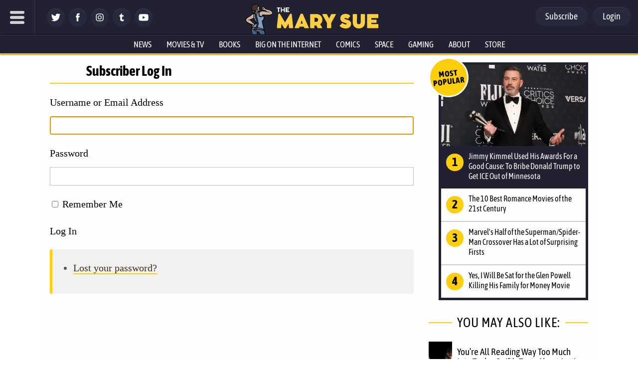

--- FILE ---
content_type: application/javascript
request_url: https://silo48.p7cloud.net/as1.js?uri=https://www.themarysue.com/login
body_size: 40581
content:
_a1cfg={region:"us",full_ams:!0,no_events:!0,bmb_config:{tk:"VAAoc2bP4dl3OhKI35UcjIt16vdmfewkR63PFlLSdwwE3d",eid:"93130"},include_lr:!0,include_pa:!1,include_bmb:!0,cross_domain:!0,include_tapad:!0,include_mdomain:!1,include_modeled:!0,include_behavior:!0,enable_prebid_sda:50,include_composite:!0,enable_gam_listeners:!1,include_cohort_evaluate:!0,include_ortb_modification:!1,scan_content_for_keywords:!1,silonum:48},aspan={SILO:`https://silo${_a1cfg.silonum}.p7cloud.net`,ver:383,debug:_a1cfg.debug??!1,brk:!1,actvd:0,gdpr:!1,noconsent:!1,i9d:!1,gdprConsent:!1,elog:[],ri:[],nri:[],cmd:[],cmp:[],dlog:t=>{aspan.elog.push({message:t.message,stack:t.stack}),aspan.sendMessage("seterror:"+JSON.stringify({v:aspan.ver,message:t.message,stack:t.stack})),aspan.debug&&console.log(t)},dDiff:t=>Math.round(((new Date).getTime()-t)/864e5),minDiff:t=>Math.round(((new Date).getTime()-t)/6e4),isH:()=>{var t=window.location.pathname;return"/"===t||"/index.html"===t},deepMerge:(t,e)=>{if("object"!=typeof t||null===t)return e;if("object"!=typeof e||null===e)return t;var a,o,r=Array.isArray(t)?[...t]:{...t};for(const c in e)e.hasOwnProperty(c)&&(a=t[c],o=e[c],"number"==typeof a&&"number"==typeof o?r[c]=Math.max(a,o):Array.isArray(o)?r[c]=[...o]:r[c]="object"==typeof o&&null!==o?aspan.deepMerge(a,o):o);return r},normalizeKeyword:t=>"string"!=typeof t?"":t.replace(/[\s\-_]/g,"").toLowerCase().trim(),upload:()=>{var t=_a1cfg.region,t="https://d3j8vl19c1131u.cloudfront.net/13333?uri="+arcobj2.arcid+"&region="+t,e={db5:JSON.parse(JSON.stringify(aspan.npO(arcobj2.db5,6)))};fetch(t,{method:"PATCH",headers:{"Content-Type":"application/json"},body:JSON.stringify(e)}).then(t=>t.text()).then(t=>console.info(t)).catch(t=>console.error("Error:",t))},getText:()=>{const e=document.body.cloneNode(!0);return["script","style","noscript","header","footer","nav","aside",'[role="banner"]','[role="navigation"]','[role="contentinfo"]',".header",".footer",".site-header",".site-footer","#header","#footer"].forEach(t=>{e.querySelectorAll(t).forEach(t=>t.remove())}),e.querySelectorAll("*").forEach(t=>{var e=window.getComputedStyle(t);"none"!==e.display&&"hidden"!==e.visibility&&"true"!==t.getAttribute("aria-hidden")||t.remove()}),e.querySelectorAll("*").forEach(t=>{t.insertAdjacentText("afterend"," ")}),e.innerText.replace(/\s+/g," ").trim()},smartScrape:()=>{var t=new URL(document.location.href);let o=t.origin,r=t.pathname;r.endsWith("/")&&(r=r.slice(0,-1)),fetch("https://d2vzjuzferlf1f.cloudfront.net/getflag?uri="+o+r).then(t=>t.json()).then(t=>{if("yes"!==t.flag)return console.log("Flag is false, skipping post"),null;{let t=aspan.getText();var a;64==_a1cfg.silonum&&(a=document.querySelector("[data-aspan-kws]")?.dataset?.aspanKws)&&(a=a.substring(0,1e3),t="[PAGE_KEYWORDS]\n"+a+"\n\n"+t),t=t.substring(0,95e3);let e=JSON.stringify({content:t});return 95e3<e.length&&(console.warn("Payload too large, content will be truncated"),e=JSON.stringify({content:t.substring(0,95e3)})),fetch("https://d2vzjuzferlf1f.cloudfront.net/putcontent?uri="+o+r+"&silo=silo"+_a1cfg.silonum,{method:"PATCH",headers:{"Content-Type":"application/json"},body:e})}}).then(t=>t?t.json():null).then(t=>t&&console.log("Success:",t)).catch(t=>console.error("Error:",t))},track:(t,a,o=!0)=>{if(_a1cfg.include_behavior&&a){var r=(new Date).toJSON().substr(0,10),c=arcobj2.sessionId;arcobj2.db5||(arcobj2.db5={}),arcobj2.db5[r]||(arcobj2.db5[r]={}),arcobj2.db5[r].events=arcobj2.db5[r].events||{},arcobj2.db5[r].events[c]=arcobj2.db5[r].events[c]||{};let e=arcobj2.db5[r].events[c][t]||{};Object.keys(a).forEach(t=>{e[t]=e[t]||[],e[t]=[...new Set(e[t].concat(a[t]))]}),arcobj2.db5[r].events[c][t]=e;r={v:aspan.ver,sid:arcobj2.sessionId,[t]:a};o&&aspan.sendMessage("setcustom:"+JSON.stringify(r)),aspan.eval_behavior()}},lrSync:()=>{_a1cfg.include_lr&&(void 0===arcobj2.lr||1<=aspan.dDiff(arcobj2.lr))&&(arcobj2.lr=(new Date).getTime(),"-1"!=arcobj2.arcid)&&(new Image(0,0).src="https://idsync.rlcdn.com/713229.gif?partner_uid=silo"+_a1cfg.silonum+":"+arcobj2.arcid)},bFetch:()=>{if(_a1cfg.include_bmb&&"undefined"!=typeof arcobj2&&(!arcobj2.bmbdaily||1<aspan.dDiff(arcobj2.bmbdaily))){arcobj2.bmbdaily=(new Date).getTime();let t=_a1cfg.bmb_config.eid,e=_a1cfg.bmb_config.tk;i=window,a=document,o="script",i._bmb||((r=i._bmb=function(){r.x?r.x.apply(r,arguments):r.q.push(arguments)}).q=[],(c=a.createElement(o)).async=!0,c.src="https://vi.ml314.com/get?eid="+t+"&tk="+e+"&fp="+(i.localStorage&&i.localStorage.getItem("_ccmaid")||""),(i=a.getElementsByTagName(o)[0]).parentNode.insertBefore(c,i)),_bmb("vi",function(t){null!=t&&("undefined"!=typeof arcobj2&&(arcobj2.bmbdata=t),aspan.track("bombora",t))})}var a,o,r,c,i},tapadSync:()=>{var t;_a1cfg.include_tapad&&(void 0===(t=arcobj2.tapad)||2<=aspan.dDiff(t))&&("-1"!=arcobj2.arcid&&(new Image(0,0).src="https://pixel.tapad.com/idsync/ex/receive?partner_id=3416&partner_device_id=silo"+_a1cfg.silonum+":"+arcobj2.arcid),t=(new Date).getTime(),arcobj2.tapad=t)},isSafari:()=>/^((?!chrome|android).)*safari/i.test(navigator.userAgent),deepEqual:(e,a)=>{var t,o;return e===a||null!=e&&null!=a&&"object"==typeof e&&"object"==typeof a&&(t=Object.keys(e),o=Object.keys(a),t.length===o.length)&&t.every(t=>aspan.deepEqual(e[t],a[t]))},trackUserData:(t,e)=>{arcobj2.ext[t]&&(arcobj2.ext[t],!aspan.deepEqual(arcobj2.ext[t],e))||(window.aspan.track(t,e),arcobj2.ext[t]=e)},hashTN:t=>{for(var e=0,a=0;a<t.length;a++)e+=t.charCodeAt(a);return e%100},setCohort:e=>{var t=[],a=arcobj2.cohorts,o=aspan.composite_cohort_rules.find(t=>{if(t.cid==e)return t})||aspan.modeled_cohort_rules.find(t=>{if(t.cid==e)return t});o&&(o.r&&o.r.sc&&"contextual"==o.r.sc.tt?t.push(e):(void 0===a[e]&&[].push(e),o=1440*o.ttl,o=new Date((new Date).getTime()+6e4*o).getTime(),a[e]=o),arcobj2.compcohorts=[...new Set(arcobj2.compcohorts.concat(Object.keys(a)))],arcobj2.compcohorts=[...new Set(arcobj2.compcohorts.concat(t))])},setCustomerId:t=>{var e;"-1"!=arcobj2.arcid&&(e={v:aspan.ver,cid:t},arcobj2.custid_time&&!(1<aspan.dDiff(arcobj2.custid_time))&&arcobj2.custid&&JSON.stringify(t)==JSON.stringify(arcobj2.custid)||(aspan.sendMessage("setcustid:"+JSON.stringify(e)),arcobj2.custid_time=(new Date).getTime()),arcobj2.custid=t)},setCustomData:t=>{aspan.sendMessage("setcustdata:"+JSON.stringify(t)),arcobj2.custdata=t},setCustomDataDelta:t=>{arcobj2.c1data&&JSON.stringify(t)==JSON.stringify(arcobj2.c1data)||(aspan.sendMessage("setcustdata:"+JSON.stringify(t)),arcobj2.c1data=t)},setUser:t=>{var e;t&&(void 0!==t.cohorts&&(arcobj2.compcohorts=Array.from(new Set(arcobj2.compcohorts.concat(t.cohorts)))),void 0!==t.demographics&&(e="string"==typeof t.demographics?JSON.parse(t.demographics):t.demographics,arcobj2.demographics=e,void 0!==arcobj2.demographics.cohorts)&&arcobj2.demographics.cohorts.forEach(t=>{aspan.setCohort(t)}),void 0!==t.gamClickers&&(arcobj2.gamClickers=t.gamClickers),void 0!==t.custom&&(arcobj2.cdata=t.custom),void 0!==t.db5)&&(arcobj2.db5=aspan.deepMerge(arcobj2.db5,t.db5))},gScript:t=>{var e=document.createElement("script"),a=(e.type="text/javascript",e.src=t,document.getElementsByTagName("script")[0]);a.parentNode.insertBefore(e,a)},uaParse:()=>{_a1cfg.include_behavior&&void 0===arcobj2.browser&&aspan.gScript("https://ua.p7cloud.net/asp?aspan=YXJjc3Bhbi11c2VyOmFyY3NwYW4tZHJvd3NzYXA")},getLocation:()=>{if(_a1cfg.include_behavior&&void 0===arcobj2.loc)try{aspan.gScript("https://location.p7cloud.net/locdot")}catch(t){}},setLocation:t=>{({Latitude:aspan._,Longitude:aspan._,CountryName:aspan._,CountryRegionName:aspan._,TimeZone:aspan._,...rObj}=t);arcobj2.loc=rObj},onReady:()=>{var t=new CustomEvent("arctagReady");window.dispatchEvent(t)},pianoListener:()=>{window.tp&&tp.push(["addHandler","showOffer",t=>{window.aspan.track("PianoShowOffer",{offerId:t.offerId,templateId:t.templateId,templateVariantId:t.templateVariantId,displayMode:t.displayMode,termIds:t.termIds,promoCode:t.promoCode})}])},gamListener:()=>{const t=setInterval(()=>{window.googletag&&window.googletag.cmd&&(clearInterval(t),window.arcobj2.gamAdUnits={},window.googletag.cmd.push(()=>{window.googletag.pubads().addEventListener("impressionViewable",t=>{var e=t.slot,a=e.getAdUnitPath(),e=e.getResponseInformation(),o=e.campaignId||null;window.arcobj2.gamAdUnits[a]={gamOrders:o,gamCompanies:e.advertiserId||null,gamCreatives:e.creativeId||e.sourceAgnosticCreativeId||null,gamLineItems:e.lineItemId||e.sourceAgnosticLineItemId||null},window.aspan.track("impressionsViewable",window.arcobj2.gamAdUnits[a])})}),window.addEventListener("blur",()=>{var t,e,a;document.activeElement.id.startsWith("google_ads_iframe")&&(t=(a=document.activeElement.id).indexOf("google_ads_iframe_")+"google_ads_iframe_".length,e=a.lastIndexOf("_"),a=a.substring(t,e),60===_a1cfg.silonum&&!window.arcobj2.gamAdUnits[a]||(window.aspan.track("clicks",window.arcobj2.gamAdUnits[a]),_tday=(new Date).toJSON().substr(0,10),arcobj2.db5&&arcobj2.db5[_tday]&&(arcobj2.db5[_tday].ac=(arcobj2.db5[_tday].ac||0)+1),arcobj1.ac=1))}))},100)},enableListeners:()=>{_a1cfg.enable_gam_listeners&&aspan.gamListener(),_a1cfg.enable_piano_listeners&&aspan.pianoListener()},parsedUA:t=>{t&&(void 0!==t.deviceType&&(arcobj2.deviceType=t.deviceType),void 0!==t.browser&&(arcobj2.browser=t.browser),void 0!==t.os)&&(arcobj2.os=t.os)},setIAB:t=>{if(void 0!==t.codes&&((arcobj1={}).page_iab_codes=t.codes,arcobj1.page_iab=t.raw,arcobj1.page_iab_newcodes=t.newcodes,void 0!==t.topic)&&(arcobj1.page_keywords=t.topic.toString()),t.secondary_providers&&t.secondary_providers.openai){var a,o=t.secondary_providers.openai.result,r=[];for(let e in o)"keywords"==e?r=r.concat(o[e].map(t=>t.name)):o.hasOwnProperty(e)&&(Array.isArray(o[e])?(a=o[e].map(t=>e+"="+t.name),r=r.concat(a)):r.push(e+"="+o[e].name));(arcobj1=arcobj1||{}).page_keywords=arcobj1.page_keywords||"",arcobj1.page_keywords=[...new Set(arcobj1.page_keywords.split(",").concat(r))].toString()}if(t.secondary_providers&&t.secondary_providers.bedrock){var e,c=t.secondary_providers.bedrock.result,i=t.secondary_providers.bedrock.template;for(e in arcobj1=arcobj1||{},i){var s=i[e];if("template_garm"===s){var n=c.template_garm.garm.filter(t=>-1!==t.category.indexOf("High Risk")||-1!==t.category.indexOf("Medium Risk")||-1!==t.category.indexOf("Low Risk")&&.5<=t.confidence_score).map(t=>t.category);n.length||(n=["safe"]),arcobj1.garm=n.join("|")}else if("template_sentiment"===s){n=(c.template_sentiment.sentiment_and_emotion??[]).map(t=>t.category);arcobj1.sentiments=n.join("|")}else{var l,m=c[s],r=[];for(let e in m)"keywords"==e?r=r.concat(m[e].map(t=>t.name)):Array.isArray(m[e])&&(l=m[e].map(t=>e+"="+t.name),r=r.concat(l));arcobj1.page_keywords=arcobj1.page_keywords||"",arcobj1.page_keywords=[...new Set(arcobj1.page_keywords.split(",").concat(r))].toString()}}}void 0!==t.raw&&void 0!==t.raw.customPageData&&window.addEventListener("arctagReady",()=>{aspan.setCustomPageAttrs(t.raw.customPageData,!1)})},sendMessage:t=>{document.getElementById("arcframe1").contentWindow.postMessage(t,"*")},tryParse:t=>{try{return JSON.parse(t)}catch(t){}},messageHandler:t=>{if(t.data&&t.origin==aspan.SILO)try{_iarcobj=aspan.tryParse(t.data);var e=(new Date).toJSON().substr(0,10).replaceAll("-","");for(void 0!==aspan._to?(window.arcobj2=aspan._to,void 0===window.arcobj2.arcid&&(window.arcobj2.arcid=aspan.gdpr&&!aspan.gdprConsent?"-1":aspan.uuidv4(),window.arcobj2.cbd=e)):(window.arcobj2={},window.arcobj2.tpenabled=0,window.arcobj2.arcid=aspan.gdpr&&!aspan.gdprConsent?"-1":aspan.uuidv4(),window.arcobj2.cbd=e),"undefined"!=typeof _iarcobj&&(void 0!==_iarcobj.arcid&&(window.arcobj2.arcid=aspan.gdpr&&!aspan.gdprConsent?"-1":_iarcobj.arcid,window.arcobj2.cohorts=_iarcobj.cohorts),window.arcobj2.tpenabled=_iarcobj.tpenabled),void 0!==window.arcobj2.arcid&&"-1"!=window.arcobj2.arcid||(window.arcobj2.arcid=aspan.gdpr&&!aspan.gdprConsent?"-1":aspan.uuidv4(),window.arcobj2.cbd=e),window.arcobj2.cbd=window.arcobj2.cbd||"0",window.arcobj2.grp=window.arcobj2.grp||aspan.hashTN(window.arcobj2.arcid),window.arcobj2.ext=window.arcobj2.ext||{},aspan.noconsent&&(window.arcobj2.arcid="-1"),aspan.uaParse(),aspan.getLocation(),aspan.prime(),aspan._cf=aspan._cf||(()=>{}),27==_a1cfg.silonum&&aspan.isH()||(aspan._cf(),aspan.enableListeners(),aspan.onReady()),(aspan_extern="undefined"==typeof aspan_extern?()=>{}:aspan_extern)(),aspan.actCohorts=aspan.actCohorts||(()=>{}),aspan.actCohorts(),aspan.updateOrtb2SDA=aspan.updateOrtb2SDA||(()=>{}),aspan.updateOrtb2SDA();0<aspan.cmd.length;)aspan.cmd.shift()();aspan.actvd=1}catch(t){aspan.dlog(t)}},getConsent:()=>{window.OnetrustActiveGroups&&-1===window.OnetrustActiveGroups.indexOf("C0004")&&-1===window.OnetrustActiveGroups.indexOf("4")&&(aspan.noconsent=!0),aspan.noconsent&&(_a1cfg.include_behavior=!1)},getGdpr:()=>{const e=`[ARCSPAN][ArcTag][ver:${aspan.ver}]`;let a;var t;function o(...t){90==_a1cfg.silonum&&a.log(e,...t)}if((t=document.createElement("iframe")).style.display="none",document.documentElement.appendChild(t),a=t.contentWindow.console,o("getGdpr invoked"),"undefined"==typeof __tcfapi)o("__tcfapi is undefined — disabling GDPR checks"),aspan.gdpr=!1;else{o("__tcfapi detected — pinging TCF API"),__tcfapi("ping",2,function(t){o("pingReturn:",t),t.cmpLoaded?(o("CMP loaded — fetching TCData now"),__tcfapi("getTCData",2,function(t,e){var a;o("getTCData → tcData:",t,"| success:",e),e?t.gdprApplies?(o("GDPR applies — enabling GDPR"),aspan.gdpr=!0,t.vendor.consents[1193]&&t.purpose.consents[1]?(o("Vendor 1193 & Purpose 1 CONSENTED"),aspan.gdprConsent=!0,"undefined"!=typeof arcobj2&&"-1"==arcobj2.arcid&&(o("Assigning new arcid:",a=aspan.uuidv4()),arcobj2.arcid=a,aspan.actvd)&&(aspan.cmp=[],aspan.prime(),aspan.actCohorts())):o("Missing consent for vendor 1193 or purpose 1 — GDPR consent false")):(o("GDPR does NOT apply — disabling GDPR"),aspan.gdpr=!1):o("getTCData call FAILED")},[1193])):(o("CMP not loaded — disabling GDPR"),aspan.gdpr=!1)}),o("Registering TCF event listener");const r=(t,e)=>{var a;o("EventListener callback fired"),!e||"tcloaded"!==t.eventStatus&&"useractioncomplete"!==t.eventStatus?o("Callback ignored — eventStatus is",t.eventStatus):(o("Relevant eventStatus:",t.eventStatus),t.gdprApplies?(o("GDPR applies (event) — enabling GDPR"),aspan.gdpr=!0,t.vendor.consents[1193]&&t.purpose.consents[1]?(o("Event consent OK for vendor 1193 & purpose 1"),aspan.gdprConsent=!0,"undefined"!=typeof arcobj2&&"-1"==arcobj2.arcid&&(o("Assigning new arcid (event):",a=aspan.uuidv4()),arcobj2.arcid=a,aspan.actvd)&&(aspan.cmp=[],aspan.prime(),aspan.actCohorts())):(o("Event missing consent — resetting arcid & disabling behavior"),aspan.gdprConsent=!1,"undefined"!=typeof arcobj2&&(o("  Setting arcobj2.arcid = '-1'"),arcobj2.arcid="-1"),o("  _a1cfg.include_behavior = false"),_a1cfg.include_behavior=!1)):(o("GDPR does NOT apply (event) — disabling GDPR"),aspan.gdpr=!1),__tcfapi("removeEventListener",2,t=>{o("removeEventListener → success:",t),o(t?"Event listener removed":"Failed to remove event listener")},r))};__tcfapi("addEventListener",2,r),o("Event listener added")}1==aspan.gdpr&&1!=aspan.gdprConsent&&(aspan.noconsent=!0)},init:()=>{var t;aspan.i9d||(aspan.i9d=!0,aspan.getGdpr(),aspan.getConsent(),"undefined"!=typeof CompressionStream?aspan.decompress(localStorage.arcspan2,"gzip").then(t=>{aspan._to=aspan.tryParse(t),window.onmessage=aspan.messageHandler},t=>{localStorage.arcspan2&&(aspan._to=aspan.tryParse(localStorage.arcspan2)),window.onmessage=aspan.messageHandler}):(localStorage.arcspan2&&(aspan._to=aspan.tryParse(localStorage.arcspan2)),window.onmessage=aspan.messageHandler),(t=document.createElement("iframe")).style.display="none",t.src=aspan.SILO+"/if.html?gdpr="+aspan.gdpr+"&gdprConsent="+aspan.gdprConsent+"&tpd="+_a1cfg.include_tapad+"&md="+_a1cfg.include_mdomain,t.id="arcframe1",t.onload=function(){aspan.sendMessage("getobj")},document.body.appendChild(t),aspan.ref=document.referrer,window.arcobj1={},window.arcobj1.page_keywords="",window.arcobj1.page_iab={},window.arcobj1.page_iab_codes={},window.arcobj1.page_iab_newcodes={})},uuidv4:()=>"undefined"!=typeof crypto&&"function"==typeof crypto.getRandomValues?([1e7]+-1e3+-4e3+-8e3+-1e11).replace(/[018]/g,t=>(t^crypto.getRandomValues(new Uint8Array(1))[0]&15>>t/4).toString(16)):"xxxxxxxx-xxxx-4xxx-yxxx-xxxxxxxxxxxx".replace(/[xy]/g,function(t){var e=16*Math.random()|0;return("x"===t?e:3&e|8).toString(16)}),syncPage:()=>{let{compcohorts:t,...e}=arcobj2;aspan.sendMessage("setobj:"+JSON.stringify(e)),aspan._wA(e),delete e},setCustomPageAttrs:(t,e=!0)=>{arcobj1&&(arcobj1.page_attributes=t);var a={v:aspan.ver};a.pa=t,arcobj2&&arcobj2.sessionId&&(a.sid=arcobj2.sessionId),e&&aspan.sendMessage("setcustpageattr:"+JSON.stringify(a)),(_a1cfg.include_behavior||_a1cfg.include_composite)&&aspan.eval_behavior()},appendKeywords:t=>{var e,a;arcobj1&&((e=arcobj1).page_keywords=e.page_keywords||"",(a=e.page_keywords.split(",")).push(t),e.page_keywords=a.join(","))},setPageInt:t=>{var e=arcobj2.custid&&arcobj2.custid.ids||"",a=aspan.sess(),e={v:aspan.ver,p:t,r:aspan.ref,tpc:arcobj2.tpenabled,sid:arcobj2.sessionId,loc:arcobj2.loc||{},cbd:arcobj2.cbd,ids:e,sess:a,grp:arcobj2.grp};_a1cfg.include_behavior&&(e.cohorts=arcobj2.compcohorts.slice(0,1e3),aspan.cmp=arcobj2.compcohorts.slice(0,1e3)),aspan.sendMessage("setpage:"+JSON.stringify(e)),aspan._wA(arcobj2)},setSPA:t=>{aspan.setIAB(t),aspan.trE(aspan._tp1),aspan.setPageInt(aspan._tp1)},setPage:t=>{aspan.brk=!0,aspan.nri=[],aspan.ri=[],aspan.cmp=[],aspan._tp1=t,"undefined"!=typeof arcobj2&&(arcobj2.engagedtime=0,arcobj2.sessionId=String(Date.now().toString(32)+Math.random().toString(16)).replace(/\./g,"")),aspan.gScript(aspan.SILO+"/bs1.js?callback=aspan.setSPA&uri="+t),clearTimeout(aspan.tid)},_wA:t=>{({compcohorts:aspan._,scrollDepth:aspan._,scrollPerc:aspan._,engagedtime:aspan._,sessionId:aspan._,..._rObj}=t);"undefined"!=typeof CompressionStream?aspan.compress(JSON.stringify(_rObj),"gzip").then(t=>{localStorage.arcspan2=t}):localStorage.arcspan2=JSON.stringify(_rObj),arcobj2.cohorts&&localStorage.setItem("arcspan_cohorts",Object.keys(arcobj2.cohorts).join(",")),delete _rObj,localStorage.removeItem("arcspan")},gScP:()=>{var t=document.documentElement,e=document.body,a="scrollTop",o="scrollHeight";return(t[a]||e[a])/((t[o]||e[o])-t.clientHeight)*100},npO:(t,e=365)=>{var a={};for(v=0;v<e;v++){var o=new Date;if(void 0!==t[_day=new Date(o.setDate(o.getDate()-v)).toJSON().substr(0,10)]&&(a[_day]=t[_day]),7e6<=JSON.stringify(a).length)break}return a},pO:(t,e=365)=>{var a=new Date,o=new Date(a.getTime()-24*e*60*60*1e3);for(const c in t){var r=new Date(c);!isNaN(r)&&r<o&&delete t[c]}},trE:t=>{_aj1=[];var r=(new Date).toJSON().substr(0,10);void 0===arcobj2.db5&&(arcobj2.db5={}),aspan.pO(arcobj2.db5);let c=arcobj2.db5;var i=location.href;if("undefined"!=typeof arcobj1&&arcobj1.page_iab&&void 0!==arcobj1.page_iab.cohorts&&Array.isArray(arcobj1.page_iab.cohorts)&&0<arcobj1.page_iab.cohorts.length&&(arcobj2.compcohorts=[...new Set(arcobj1.page_iab.cohorts)]),_a1cfg.include_behavior&&(void 0===c[r]&&(c[r]={sts:0,sfq:0}),c[r].sfq+=1,"undefined"!=typeof arcobj1)){if(void 0===c[r].d&&(c[r].d={}),void 0===c[r].d[i]&&(c[r].d[i]={f:0,t:0}),c[r].d[i].f+=1,"undefined"!=typeof(_obj=arcobj1.page_iab_newcodes)&&null!==_obj&&"object"==typeof _obj&&0<Object.keys(_obj).length)for(const e in _obj)Array.isArray(_obj[e])&&0<_obj[e].length&&(_aj1=Array.from(new Set(_aj1.concat(_obj[e]))));if(_aj1.filter(t=>null!=t&&""!==t).forEach(function(t){c[r]&&void 0!==c[r].c||(c[r].c={}),void 0===c[r].c[t]&&(c[r].c[t]={f:0,t:0}),c[r].c[t].f+=1}),void 0!==arcobj1.page_keywords&&""!==arcobj1.page_keywords){let e=[...new Set(arcobj1.page_keywords.split(",").map(aspan.normalizeKeyword).filter(t=>t))];var a=arcobj1.page_keywords.split(",").filter(t=>t&&!e.includes(t));0<e.length&&e.forEach(function(t){c[r]&&void 0!==c[r].k||(c[r].k={}),void 0===c[r].k[t]&&(c[r].k[t]={f:0,t:0}),c[r].k[t].f+=1}),0<a.length&&a.forEach(function(t){c[r].k&&c[r].k[t]&&(c[r].k[t].f+=1)})}void 0!==arcobj1.garm&&""!==arcobj1.garm&&0<(a=arcobj1.garm.split("|").filter(t=>t)).length&&a.forEach(function(t){c[r]&&void 0!==c[r].k||(c[r].k={}),void 0===c[r].k[t]&&(c[r].k[t]={f:0,t:0}),c[r].k[t].f+=1}),void 0!==arcobj1.sentiments&&""!==arcobj1.sentiments&&0<(a=arcobj1.sentiments.split("|").filter(t=>t)).length&&a.forEach(function(t){c[r]&&void 0!==c[r].k||(c[r].k={}),void 0===c[r].k[t]&&(c[r].k[t]={f:0,t:0}),c[r].k[t].f+=1}),void 0!==arcobj1.page_attributes&&aspan.track("PageCustom",arcobj1.page_attributes,!1)}!function t(e){r=(new Date).toJSON().substr(0,10),void 0===c[r]&&(c[r]={sts:0,sfq:1}),void 0===c[r].d&&(c[r].d={}),void 0===c[r].d[i]&&(c[r].d[i]={f:1,t:0});try{if("undefined"!=typeof arcobj1&&_a1cfg.include_behavior){if(c[r]&&(c[r].sts+=5,c[r].d)&&c[r].d[i]&&(c[r].d[i].t+=5),_aj1.filter(t=>null!=t&&""!==t).forEach(function(t){c[r]&&void 0!==c[r].c||(c[r].c={}),void 0===c[r].c[t]&&(c[r].c[t]={f:1,t:0}),c[r].c[t].t+=5}),void 0!==arcobj1.page_keywords&&""!==arcobj1.page_keywords){let e=[...new Set(arcobj1.page_keywords.split(",").map(aspan.normalizeKeyword).filter(t=>t))];var a=arcobj1.page_keywords.split(",").filter(t=>t&&!e.includes(t));0<e.length&&e.forEach(function(t){c[r]&&void 0!==c[r].k||(c[r].k={}),void 0===c[r].k[t]&&(c[r].k[t]={f:1,t:0}),c[r].k[t].t+=5}),0<a.length&&a.forEach(function(t){c[r].k&&c[r].k[t]&&(c[r].k[t].t+=5)})}void 0!==arcobj2.custdata&&(void 0===c[r].cd&&(c[r].cd={}),c[r].cd[arcobj2.sessionId]=arcobj2.custdata,arcobj2.custdata=void 0)}e%2==0&&aspan.syncPage(),arcobj2.engagedtime=5*e,arcobj2.scrollPerc=aspan.gScP().toFixed(2),void 0===arcobj2.scrollDepth&&(arcobj2.scrollDepth=arcobj2.scrollPerc),arcobj2.scrollDepth<arcobj2.scrollPerc&&(arcobj2.scrollDepth=arcobj2.scrollPerc);var o=arcobj2.engagedtime;_a1cfg.include_smartscrape&&20==o&&0==arcobj1.page_iab_newcodes.text.length&&""==arcobj1.page_keywords&&aspan.smartScrape(),(0<o&&o<=60&&o%10==0||60<o&&o<=300&&o%20==0||300<o&&o<=600&&o%30==0||600<o&&o%60==0)&&aspan.fPb(),_a1cfg.include_behavior&&_a1cfg.cross_domain&&30==o&&aspan.upload(),27==_a1cfg.silonum&&aspan.isH()||(_a1cfg.include_behavior||_a1cfg.include_composite)&&aspan.eval_behavior(),aspan.tid=setTimeout(function(){t(e+1)},5e3)}catch(t){aspan.dlog(t)}}(0)},fPi:t=>{try{let e=Object.keys(t.getUserIds());var a=["33acrossId","IDP","admixerId","adriverId","adtelligentId","amxId","bidswitch","britepoolid","connectId","criteoId","czechAdId","dacId","deepintentId","dmdId","fabrickId","flocId","freepassId","ftrackId","growthCodeId","hadronId","id5id","idl_env","index","intentiqid","kpuid","lipb","lotamePanoramaId","magnite","medianet","merkleId","mwOpenLinkId","naveggId","netId","novatiqId","openx","parrableId","pubProvidedId","pubcid","publinkId","pubmatic","qid","quantcastId","sharedid","sovrn","tapadId","tdid","teadsId","uid2","utiqMtpId"].map(t=>e.includes(t)?1:0);return Number.parseInt("1"+a.join(""),2)}catch(t){return 0}},rCohorts:()=>{arcobj2.compcohorts;var t,e=arcobj2.compcohorts.filter(t=>!aspan.cmp.includes(t));e&&0<e.length&&(t={v:aspan.ver,sid:arcobj2.sessionId,grp:arcobj2.grp,cohorts:e.slice(0,1e3)},aspan.sendMessage("setcohort:"+JSON.stringify(t)),aspan.cmp=aspan.cmp.concat(e.slice(0,1e3)))},fPbSource:()=>{(void 0===arcobj2.weekly||7<=aspan.dDiff(arcobj2.weekly))&&(arcobj2.weekly=(new Date).getTime(),"undefined"!=typeof _pbjsGlobals)&&null!=_pbjsGlobals&&_pbjsGlobals.filter(t=>{if("$$PREBID_GLOBAL$$"!=t)return t}).forEach(function(t){var o=window[t];if(o.getUserIdsAsEids){let e=o.getUserIdsAsEids(),a={};Object.keys(e).forEach(t=>{x=e[t],a[x.source]={ext:x.uids[0].ext,atype:x.uids[0].atype}}),76==arcobj2.grp&&aspan.sendMessage("setidsource:"+JSON.stringify(a))}})},fPb:()=>{if(!_a1cfg.no_events){_a1cfg.include_pa&&aspan.fPbSource();var t=aspan.sess();let s={v:aspan.ver,tpc:arcobj2.tpenabled,eng:arcobj2.engagedtime,sid:arcobj2.sessionId,sd:arcobj2.scrollDepth,loc:arcobj2.loc||{},sess:t,fl0:arcobj1.floor_banner||0,fl1:arcobj1.floor_video||0,a2:[]};(new Date).toJSON().substr(0,10);t=new URL(location.href),t=t.origin+t.pathname;s.p=t,_a1cfg.include_pa&&"undefined"!=typeof _pbjsGlobals&&null!=_pbjsGlobals&&_pbjsGlobals.filter(t=>{if("$$PREBID_GLOBAL$$"!=t)return t}).forEach(function(t){var e=window[t],a=e.getAllWinningBids(),o=[],r=a.filter(t=>!aspan.ri.includes(t)),c=o.filter(t=>!aspan.nri.includes(t));let i=aspan.fPi(e);r.forEach(function(t,e){var a={c:t.adUnitCode,p:t.cpm,t:t.mediaType,s:t.size,b:t.bidderCode,i:i,r:"r"};void 0!==t.meta.advertiserDomains&&(a.a=t.meta.advertiserDomains.toString()),void 0!==t.floorData&&(a.f=t.floorData.floorValue),void 0!==t.dealId&&(a.d=t.dealId),s.a2.push(a)}),aspan.ri=[...new Set([...aspan.ri,...a])],c.forEach(function(t,e){var a={c:t.adUnitCode,p:t.cpm,t:t.mediaType,s:t.size,b:t.bidderCode,i:i,r:"nr"};void 0!==t.meta.advertiserDomains&&(a.a=t.meta.advertiserDomains.toString()),void 0!==t.floorData&&(a.f=t.floorData.floorValue),void 0!==t.dealId&&(a.d=t.dealId),s.a2.push(a)}),aspan.nri=[...new Set([...aspan.nri,...o])]}),aspan.sendMessage("setprebid:"+JSON.stringify(s)),aspan.rCohorts()}},sC:(t,e,a)=>{var o=new Date;o.setTime(o.getTime()+60*a*1e3),document.cookie=`${t}=${e};expires=${o.toUTCString()};path=/`},gC:t=>{var e=t+"=",a=document.cookie.split(";");for(let o=0;o<a.length;o++){let t=a[o];for(;" "===t.charAt(0);)t=t.substring(1);if(0===t.indexOf(e))return t.substring(e.length,t.length)}return null},sess:()=>{var t=aspan.gC("aspan_s")||Math.random().toString(36).substring(2,15)+Math.random().toString(36).substring(2,15);return aspan.noconsent||aspan.sC("aspan_s",t,30),t},prime:()=>{var t=new URL(location.href);let e=t.origin+t.pathname;arcobj2.sessionId=String(Date.now().toString(32)+Math.random().toString(16)).replace(/\./g,""),aspan.trE(e),27==_a1cfg.silonum&&aspan.isH()||(aspan.lrSync(),aspan.tapadSync(),aspan.bFetch()),setTimeout(function(){aspan.getConsent()},900),setTimeout(function(){aspan.setPageInt(e)},1e3)},eval_behavior:()=>{_a1cfg.include_composite&&evaluate_composite_cohorts(aspan.composite_cohort_rules,_a1cfg.scan_content_for_keywords??!1,_a1cfg.use_word_boundary_matching??!1)},toBinaryString:t=>{var e=[];for(let a=0;a<t.length;a+=8192)e.push(String.fromCharCode.apply(null,t.subarray(a,a+8192)));return e.join("")},arrayBufferToBase64:t=>{var e=new Uint8Array(t),e=aspan.toBinaryString(e);return btoa(e)},compress:async(t,e)=>{var a=(new TextEncoder).encode(t),o=new CompressionStream(e),r=o.writable.getWriter(),a=(r.write(a),r.close(),await new Response(o.readable).arrayBuffer());return aspan.arrayBufferToBase64(a)},base64ToArrayBuffer:t=>{var e=atob(t),a=e.length,o=new ArrayBuffer(a),r=new Uint8Array(o);for(let c=0;c<a;c++)r[c]=e.charCodeAt(c);return o},decompress:async(t,e)=>{var a=aspan.base64ToArrayBuffer(t),o=new DecompressionStream(e),r=o.writable.getWriter(),a=(r.write(new Uint8Array(a)),r.close(),await new Response(o.readable).arrayBuffer());return(new TextDecoder).decode(a)},prebidBidders:{"Index Exchange":"ix",PubMatic:"pubmatic",Magnite:"rubicon","Xandr SSP":"appnexus","Media.net":"medianet","The Trade Desk":"ttd",Yieldlab:"yieldlab"},iab_audience_1_1_map:{KrEgKtmC:214,XVTaRN8P:220,dU4scZ3s:222,SjxUc2gU:226,nGVP26jV:229,VLmy8UqU:230,heuxZWrf:231,V4W98WhQ:232,J7Gg66dv:238,"7JW4fUrN":241,YRHcQ5e9:243,t3UkVfS5:244,"3Fk88aH4":245,DJowuy8a:246,gS6k2g2t:247,B7Ki4gAY:248,FPPEguta:249,"38zjj44g":250,VKTzeuez:251,ZTUZ9Bhz:252,cDZCvbfy:253,"7UiKTfbh":254,"6Dntw9x4":255,"85Vof6FL":256,MLaSoeqS:257,MTDTsJjJ:258,jTHbBWDG:259,eYyQyUBE:260,nEwB7w8S:261,HSeeu9sw:262,NHhmAa48:263,"9vuZhbtU":264,Lst4QWZe:265,pADLvqCG:266,"9Qrjw5wj":267,nS8EPSXQ:268,"6fKoRPkk":269,as4W8zKQ:270,Yr5zkV7Q:271,gk9tmwNE:272,UZUd9ABG:273,ais6NFPr:274,b9vq5n5j:275,LXsKHGBv:276,fDGrJxCK:277,fo74duZW:278,G2FBsZdW:279,"7eA6buhP":280,"3c4T3n9u":281,"7CNpLsAU":282,mhFDvoC9:283,mX2kh6B3:284,KbSQjT4i:285,KZP6scHx:286,j5BsmWnH:287,R6wo9ZNv:288,"6QUbheNd":289,WqFPzJBd:290,U9AeNWgt:291,VyiqUEsR:292,hPKBDsN7:293,XRKnQGSY:294,qQspxeS3:295,qCdX73ZD:296,G9yS8pGo:297,fKUBdkfz:298,"9AWFCt3b":299,gzvMAxtC:300,DXWRrZMZ:301,KfP8oM8x:302,bTy8FuX2:303,diXqkoQ6:304,RfxSA2TC:305,AizaT4Fz:306,ey7JXm6B:307,MwUSyQdb:308,qD5bKQfm:309,iuFrPDui:310,rJGvBtgF:311,GQFguACW:312,B7m3yJQz:313,YnUEGVQX:314,gEvjjKNQ:315,"9bwJsLKg":316,JhGjEKSj:317,Xq59ARus:318,neP5WjbK:319,A3QmQyFB:320,jL7kZX2U:321,LcZSsZM9:322,M2PE7sa6:323,VSymh8kB:324,iPZ5tiFT:325,SVLPrXLx:326,"9VbxDdsk":327,PqSFuVQg:328,CJUXz8sD:329,"5Djj5him":330,pLMKzW7U:331,rxrArhnt:332,mztKP9C7:333,hfh5hniZ:334,UrjMn3a6:335,NvPvEV57:336,cfoeTePL:337,R6GyM3UT:338,SBhR9s5a:339,CGEMwfCx:340,m6D2tBnf:341,"8ekwzkTW":342,Prpat5wx:343,QhVgGErK:344,VE58cU5Q:345,"3jCSRwEM":346,"6PjDsVNt":347,Nx4A3jAv:348,ek8SRFNV:350,XvKui23s:352,QPTUSUgU:353,MAcvEabq:354,"6AxtXpM7":355,gyphMSic:356,a5vtEw52:359,FXFLeYfn:360,VvtjCEbh:361,fBMr4vTv:362,TGvbjCny:363,pabcvKW5:364,cHMG2A7X:365,TrpBmtuj:366,"8pxMnhUG":367,go9bmxiA:368,KNXNv8ee:369,FRVzhqZx:370,hW3Ycy7i:371,DXMetURD:372,emEsdPpj:373,FqWQbEwS:374,riCxEF85:375,"5hBpGdKW":376,mS7HknJs:377,tVZEFBiR:378,"6rpJRWYS":379,dDQLDkJE:380,NF7tXoeH:388,MbQfqofZ:399,q7f5VAnA:404,sYymJF26:406,ZNDEkRUa:407,U7kqif27:408,"5rLUdd9D":409,nS6AQ83L:410,LfS9egVL:411,XKPvzdKo:412,DpSZcxWf:413,N8zGCx64:414,UB89Xob4:415,"5BaqAPQK":416,SACEVkSp:417,FmdDWthg:418,XrfthC8V:419,ReFvo94a:420,Ji6pzeBM:421,"59j73jUq":422,FntemR3i:423,Q8FasH5h:424,o2Lc3iXq:425,"3qrFgAeg":426,"6PBkfG25":427,QkqrfKcr:428,PQkjJEzG:429,ZLyNZNZZ:430,anZEvBM8:431,qDTe9Zcn:432,"6JBhJ5BG":433,BpXeWpK7:434,pB4dCAoH:435,hHQTETSL:436,Q2wZtdKw:437,LdAik6LX:438,"6ysHw4wF":439,S8oZsP7G:440,stqo9vF8:441,"865NNXq6":442,biCS3awF:443,RjHBn67e:444,gJBRxkET:445,rPWb37iR:446,HsF4sLTi:447,"4DfGzEuD":448,bqnPbDBa:449,dY8pZREB:450,Dr6WPhNA:451,SwaPozRh:452,pmqkyB9y:453,dToWqfUK:454,HHyWXBHW:455,VMZHzsfP:456,SAS5ndAA:457,jnTJXZFR:458,oSv2u6PG:459,"4LMTH2Kx":460,iYC6fywL:461,hi28qFF6:462,sTKM26fZ:463,GE8wmF6C:464,QreX95yy:465,"9MS3mobk":466,eGhFCQLq:467,kfswyMdL:468,F8D99HpF:469,"9QDWrxQ8":470,BPLzVCGV:471,fqQiYeuy:472,NaMLaoyp:473,nAuhEnJN:474,iuC2z5Zd:475,Q4nfawjX:476,aRge7cf8:478,dYTus4Gg:479,"6VL69y3e":480,UTksM2CW:481,CPoXRAGQ:482,n7s9MRAp:483,se7kc7ap:484,T3CeaS3t:485,"5k8sF6Cp":486,qoz8L33N:487,"8pwM7SMe":488,HVNkxWLK:489,Nv7LhevA:490,MqLi3J3b:491,GgUhKCBi:492,KVoxuuUk:493,sM7ZUHia:494,U3HqQe3a:495,cELEQoVf:496,UWKsxPbi:497,AVLSZvZ6:498,RU9XXU2C:499,QFACUxqs:500,NEKrzR7V:501,QqGJNLD3:502,EyBnjypK:503,rTWgC7vR:504,Q6z6pVE2:505,PnLPde4N:506,b5eN8zA4:507,JG7zzBFG:508,KhxKDGsU:509,"9m48tCDd":510,PnZ7fkYX:511,oPpJ4HCp:512,"55pZjhnG":513,MapKuWhk:514,hCQCCYti:515,E5nRus5W:516,"75ZFYNMZ":517,snyrqtaD:518,qKhXWB2f:519,CqjrN2Tj:520,sv4LNmqq:521,"8XnAh4uy":522,snxc3mgc:523,mHjk4duQ:524,nTUUJNkz:525,JYjr9BJC:526,iBVv9Mex:527,tEMRSpf6:528,twtuBvcH:529,JhwQWXT7:530,FofHnWHx:531,TVHFPxnB:532,QEr8hmSC:533,e9Tvc8Rt:534,KpWTvvJW:535,fcZePPRx:536,PctCnZtA:537,aSWHkCny:538,eVWMwNFN:539,MiYmZFjn:540,JFMoEGpP:541,gjjUbaxD:542,aD2xgzPg:543,Mv2HMCHM:544,ENS5w4P3:545,AVxTtt5B:547,D2aDtFFp:548,ABAGZ6iZ:549,igLLspeA:581,cKoHPtgQ:582,TRUxQa69:583,WVFaygN3:584,EfA7Dfcg:585,R9dj6sYE:586,Dqis5X4R:587,qY3GNMjV:588,KqLQH8qS:589,"6a5qtJYn":590,"3pHWeNNb":591,F79DtKmr:592,GDA4Wkwv:593,RmakVGTU:594,ApRGgX5C:606,EiKk9PcC:607,gsKHqiit:608,YSVDRDdd:609,bR2LErDH:610,B66TcpCe:611,j4nQqFAb:612,oD6Cijz7:613,UgUVYMTF:614,dyymSiSy:615,"35b5inJ4":616,FUs4uj4r:617,iWKQoh6f:618,tFoAdrzY:619,"35qib7HL":620,V3VUYmeg:621,cQnPtkcY:622,raeP6XTW:623,qnHqprDF:624,"7hxZDc7i":625,BUHZqyT8:626,JMonZMpb:627,R3htBDrr:628,"4SZvf7Ri":629,LByuuLEQ:630,PYN97Hfq:631,kDmVz7r5:632,CkpGHzqq:633,feGjAYaj:634,"38ReA65k":635,VFo6HrRz:636,iYEeHkAK:637,Th8x8DSH:638,bDxcwNsb:639,Z42cUNNS:640,FJ3zc9oc:641,"6vNVJ2ED":642,K5BeBbE2:643,jvSAkpKK:644,ZdqkfU9p:645,aeAqBH53:646,L3d8NuFa:647,C9Dn6EvP:648,P8Lz6Jxp:649,rLbR6xPb:650,gsJFajh3:651,kQSRT4ZM:652,fWxNtfHf:653,bGQwWCz8:654,tCKZprSz:655,W7fm4YZg:656,exDXYFNB:657,WCTBj5f8:658,J8zn95GY:659,WT5w4AbN:660,TprwKHsA:661,FtzjDZsc:662,CQeh6SzW:663,"78adiuuK":664,RPRsE8jz:665,"4kYcnSAn":666,e86KRgvp:667,U8NonAnv:668,rUGL3c7h:669,hX8C3uKZ:670,BVvYRVnQ:671,qts7RhyS:672,njqx2Tjv:673,WxW6hBP3:674,sDYCXcnQ:675,P3aCjXRL:676,oDCEbQwc:677,SFgWEkAF:678,KdAaiAPY:679,QchkjqEn:680,QFMT9njW:681,gykaz5iY:682,Xuy8nKU5:683,S8WPrKQN:684,d6S4DPvc:685,kAhx8gi8:686,dgkT6mk9:687,nREGdMmD:688,AhTo93vK:689,"4rsiRHdd":690,HscdU24G:691,km6PuSNg:692,oEyohAbi:693,AN3bgKrQ:694,T9iKZTrX:695,CYzmkEvg:696,GDvMJ2sk:697,teYTxTWx:698,ULxh7tnw:699,KgBcMqYE:700,JVhSstVv:701,"7rNik9GP":702,at36hNq8:703,bw4nD8z7:704,EziVFFfN:705,Hsp2yd2A:706,BrdoFcFV:707,qYC9BcWX:708,FuLpd3F5:709,RxuErGsn:710,XQPNn4ki:711,mcxD8xob:712,kuDWx7nN:713,bDMzTBqm:714,jnHbPyje:715,oPpDnpG7:716,"3PjCcA67":717,cJf2LquA:718,VyhKdFjh:719,"6V7u7kvt":720,AMFXoEBi:721,W6AEufLu:722,dLZNWzV7:723,kLFk2WvJ:724,UM4xE2NL:725,EJ9FHQ5v:726,GP2Ei4zh:727,H8hRwmq3:728,Vq5GbRrY:729,gZiVbYTR:730,dCd4YUpY:731,LSogDqFj:732,amfLVaSX:733,ShM3jjoC:734,CzMCn7qA:735,g49wCcGX:736,TygaYwga:737,AkvF3jvh:738,"9DZ2HZ8V":739,TpSoZbVT:740,cxA9Ph5N:741,jstGEkWF:742,FvJ72u6i:743,Rm2tj4Y9:744,"8bGjAgFc":745,j3wpt68F:746,E7L5qKeD:747,jfqPrrvy:748,SWgXcUxM:749,NvrKLkEj:750,R8KyLkap:751},updateOrtb2SDA:()=>{if(_a1cfg.enable_prebid_sda){let o;o=parseInt(_a1cfg.enable_prebid_sda)>window.arcobj2.grp?{site:{content:{data:[{name:"arcspan.com",ext:{segtax:6},segment:window.aspan?.getIAB().iab_content_2_2.map(t=>({id:t}))||[]}]}},user:{data:[{name:"arcspan.com",ext:{segtax:4},segment:window.aspan?.getIAB().iab_audience_1_1.map(t=>({id:t}))||[]}],ext:{data:{arcspan_sda:!0}}}}:{user:{ext:{data:{arcspan_sda:!1}}}};const t=setInterval(()=>{if(Array.isArray(window._pbjsGlobals)&&0<window._pbjsGlobals.length){let a=!1;window._pbjsGlobals.filter(t=>"$$PREBID_GLOBAL$$"!==t).forEach(t=>{var e=window[t];e&&"function"==typeof e.mergeConfig&&(e.mergeConfig({ortb2:o}),a=!0)}),a&&clearInterval(t)}},50)}},updateOrtb2UserConfig:(n,l)=>{const t=setInterval(()=>{if(Array.isArray(window._pbjsGlobals)&&0<window._pbjsGlobals.length){let s=!1;window._pbjsGlobals.filter(t=>"$PREBID_GLOBAL$"!==t).forEach(t=>{var e=window[t];if("fsprebid"===t&&e&&"function"==typeof e.setConfig){var a=e.getConfig("ortb2")||{},o=a?.user?.data||[],r=o.find(t=>"arcspan"===t.name)?.segment||[];const i=new Set(r.map(t=>t.id));var c=l.filter(t=>!i.has(t)).map(t=>({id:t})),r=[...r,...c],c=[...o.filter(t=>"arcspan"!==t.name),{name:"arcspan",segment:r}];e.setConfig({ortb2:{...a,user:{...a.user,data:c}}}),s=!0}e&&"function"==typeof e.mergeBidderConfig&&(e.mergeBidderConfig({bidders:[n],config:{ortb2:{user:{ext:{data:{arcspan_c:l}}}}}}),s=!0),"appnexus"===n&&e&&"function"==typeof e.mergeConfig&&(e.mergeConfig({ortb2:{user:{ext:{data:{arcspan_c:l}}}}}),s=!0),"medianet"===n&&e&&"function"==typeof e.mergeConfig&&(e.mergeConfig({ortb2:{user:{ext:{data:{arcspan_c:l}}}}}),s=!0)}),s&&clearInterval(t)}},150)},sendToGAM:e=>{window.googletag&&window.googletag.cmd&&window.googletag.cmd.push(()=>{window.googletag.pubads().setTargeting("arcspan_c",e),_a1cfg.enable_pps&&(parseInt(_a1cfg.enable_pps)>window.arcobj2.grp?(window.googletag.pubads().setTargeting("arcspan_pps","true"),window.googletag.setConfig({pps:{taxonomies:{IAB_AUDIENCE_1_1:{values:aspan.getIAB().iab_audience_1_1},IAB_CONTENT_2_2:{values:aspan.getIAB().iab_content_2_2}}}})):window.googletag.pubads().setTargeting("arcspan_pps","false"));var t=new CustomEvent("arctagGamTargetingSet");window.dispatchEvent(t)})},sendToPiano:t=>{window.tp&&window.tp.push(["setCustomVariable","arcspanCohort",t])},sendToBlueConic:t=>{var e=window.blueConicClient?.profile.getProfile();e&&(e.setValues("arcspan_cohorts",t),window.blueConicClient.profile.updateProfile())},actCohorts:()=>{const r=window.aspan.destinations||{};window.arcobj2.activation={},Object.keys(r).forEach(t=>{const e=new Set(r[t]);var a=window.arcobj2.compcohorts||[];switch(window.arcobj2.activation[t]=a.filter(t=>e.has(t)),t){case"Google Ad Manager":aspan.sendToGAM(window.arcobj2.activation[t]);break;case"Index Exchange":case"Magnite":case"Pubmatic":case"The Trade Desk":case"Xandr SSP":case"Media.net":var o=aspan.prebidBidders[t];aspan.updateOrtb2UserConfig(o,window.arcobj2.activation[t]);break;case"Piano":aspan.sendToPiano(window.arcobj2.activation[t]);break;case"BlueConic":aspan.sendToBlueConic(window.arcobj2.activation[t])}})},_cf:()=>{if(_a1cfg.include_behavior){var t="d3j8vl19c1131u",r=_a1cfg.region;if(void 0===arcobj2.custom||60<=aspan.minDiff(arcobj2.custom)){arcobj2.custom=(new Date).getTime();try{arcobj2.custid&&arcobj2.custid.primary?aspan.gScript("https://"+t+".cloudfront.net/13333?uri="+arcobj2.custid.ids[arcobj2.custid.primary]+"&region="+r):aspan.gScript("https://"+t+".cloudfront.net/13333?uri="+arcobj2.arcid+"&region="+r)}catch(t){aspan.dlog(t)}aspan.getLocation();t=new Date;const c={SECOND:0};c.MINUTE=t.getMinutes(),c.HOUR=t.getHours(),c.COOKIE=arcobj2.tpenabled,c.DAY=t.getDay(),c.BROWSER=1,c.ENGAGEMENT=0,arcobj2.os&&("Mac OS"==arcobj2.os?c.OS_MACOS=1:"iOS"==arcobj2.os?c.OS_IOS=1:"Android"==arcobj2.os?c.OS_ANDROID=1:"Windows NT"==arcobj2.os?c.OS_WINDOWSNT=1:c.OS_OTHER=1),arcobj2.deviceType&&("unknown"==arcobj2.deviceType||"desktop"==arcobj2.deviceType?c.DEVICE_DESKTOP=1:"phone"==arcobj2.deviceType?c.DEVICE_PHONE=1:c.DEVICE_OTHER=1);let e=[],a=(arcobj2.db5&&Object.keys(arcobj2.db5).forEach(t=>{arcobj2.db5[t]&&arcobj2.db5[t].c&&(e=[...new Set(e.concat(Object.keys(arcobj2.db5[t].c)))])}),{1:"AUTOMOTIVE",42:"BOOKS_AND_LITERATURE",52:"BUSINESS_AND_FINANCE",123:"CAREERS",132:"EDUCATION",150:"EVENTS_AND_ATTRACTIONS",186:"FAMILY_AND_RELATIONSHIPS",201:"FINE_ART",210:"FOOD_AND_DRINK",223:"HEALTHY_LIVING",239:"HOBBIES_AND_INTERESTS",274:"HOME_AND_GARDEN",286:"MEDICAL_HEALTH",324:"MOVIES",338:"MUSIC_AND_AUDIO",379:"NEWS_AND_POLITICS",391:"PERSONAL_FINANCE",422:"PETS",432:"POP_CULTURE",441:"REAL_ESTATE",453:"RELIGION_AND_SPIRITUALITY",464:"SCIENCE",473:"SHOPPING",483:"SPORTS",552:"STYLE_AND_FASHION",640:"TELEVISION",653:"TRAVEL",680:"VIDEO_GAMING"}),o=(null!=e&&e.map(t=>{a[t]&&(c[a[t]]=1)}),[]);if(aspan.modeled_cohort_rules&&(aspan.modeled_cohort_rules.forEach(function(t){o.push(t.cid+"/Auto")}),0<o.length)&&arcobj2.tpenabled)try{aspan.gScript("https://lal.p7cloud.net/silo"+_a1cfg.silonum+"/?aspan=YXJjc3Bhbi11c2VyOmFyY3NwYW4tZHJvd3NzYXA&"+new URLSearchParams(c).toString()+"&endpoints="+o.toString())}catch(t){}}}},setScore:t=>{t.forEach(e=>{var t;void 0!==e.cid&&(t=aspan.modeled_cohort_rules.find(t=>t.cid===e.cid).ps,e.score>=t)&&aspan.setCohort(e.cid)})},getIAB:()=>{const e=[];return window.arcobj2&&Array.isArray(window.arcobj2.compcohorts)&&window.arcobj2.compcohorts.forEach(t=>{aspan.iab_audience_1_1_map[t]&&e.push(aspan.iab_audience_1_1_map[t].toString())}),{iab_audience_1_1:e,iab_content_2_2:window.arcobj1&&window.arcobj1.page_iab_newcodes&&window.arcobj1.page_iab_newcodes.text||[]}}};try{aspan.init()}catch(t){aspan.dlog(t)}function evaluate_composite_cohorts(t,c,s=!1){var n={"=":(t,e)=>t.constructor===Array?t.includes(e):t===e,"!=":(t,e)=>t.constructor===Array?!t.includes(e):t!==e,"<":(t,e)=>t<e,">":(t,e)=>e<t,"<=":(t,e)=>t<=e,">=":(t,e)=>e<=t,between:(t,e)=>e[0]<=t<=e[1],contains:(t,e)=>t.includes(e),beginsWith:(t,e)=>t.startsWith(e),endsWith:(t,e)=>t.endsWith(e)};const f=t=>"string"!=typeof t?"":t.replace(/[\s\-_]/g,"").toLowerCase().trim(),l=t=>{var e,a,o=t.trim();return o?(e=t=>t.replace(/[.*+?^${}()|[\]\\]/g,"\\$&"),!/[\s\-_]/.test(o)||(a=o.split(/[\s\-_]+/).filter(t=>t)).length<=1?`\\b${e(o)}\\b`:`\\b${a.map(e).join("[\\s\\-_]*")}\\b`):null},v=e=>{if("string"!=typeof e)return"";try{let t=e.trim();t=(t=(t=t.toLowerCase()).replace(/^https?:\/\//,"")).replace(/^www\./,"");try{t=decodeURIComponent(t)}catch(t){}return t=(t=1<(t=(t=(t=t.replace(/:443\b/,"").replace(/:80\b/,"")).split("#")[0]).replace(/\/+/g,"/")).length?t.replace(/\/$/,""):t).replace(/[\s\-_]/g,"")}catch(t){return e.replace(/[\s\-_]/g,"").toLowerCase()}};let e=null;const m=()=>e=null===e?aspan.getText():e,a=t=>{return(!(r=t).doms||!r.doms.length||r.doms.some(t=>location.href.includes(t)))&&(e=>{if(!e.sc)return!0;if(!e.sc.rl)return!0;if(!e.sc.rl.length)return!0;let i=t=>{var e=new Date,a=new Date,o=(a.setDate(e.getDate()-t),{});for(const c in window.arcobj2.db5){var r=new Date(c);a<=r&&r<=e&&(o[c]=window.arcobj2.db5[c])}return o},r=(b,t)=>{if("behavioral"!==t||"all"===b.crt.t)return Object.keys(b).filter(t=>"act"!=t).every(r=>{if("crt"!==r)return"mdf"===r&&(c=>{const o=i(c.lb);if("custom"===c.t)return c.cnt<=Object.keys(o).reduce((t,r)=>{let e=0;var a=o[r];return"events"in a&&(e+=Object.values(a.events).reduce((e,a)=>{if(c.cstm.t in a&&"flt"in c.cstm&&"rl"in c.cstm.flt&&c.cstm.flt.rl.length){a[c.cstm.t].date=r;let t=!1;var o=e=>e.fld in a[c.cstm.t]&&a[c.cstm.t][e.fld].some(t=>t&&n[e.op](t,e.val));return"or"===c.cstm.flt.cmb?c.cstm.flt.rl.some(o)&&(t=!0):c.cstm.flt.rl.every(o)&&(t=!0),delete a[c.cstm.t].date,t?e+1:e}return c.cstm.t in a?e+1:e},0)),t+e},0);{const a={timeSpent:"sts",pageViews:"sfq",videoInteractions:"vi",adClicks:"ac"};return c.cnt<=Object.values(o).reduce((t,e)=>"sts"===a[c.t]&&"minutes"===(c.tu||"minutes")?t+e[a[c.t]]/60:t+e[a[c.t]],0)}})(b[r]);r=b[r];if("all"===r.t)return!0;if("categories"===r.t){var t=window.arcobj1.page_iab_newcodes;if(!t)return!1;let e=[];return t.text&&(e=e.concat(t.text)),t.images&&(e=e.concat(t.images)),t.videos&&(e=e.concat(t.videos)),r.cat.some(t=>e.includes(t.toString()))}if("keywords"===r.t){let a=window.arcobj1.page_keywords.split(",").map(t=>f(t));return r.key.some(t=>{var e=f(t);return a.includes(e)||c&&!s&&f(m()).includes(e)})||c&&s&&((t,e)=>{if(!t||!e||0===e.length)return!1;const a=t.toLowerCase();var o=e.map(t=>l(t)).filter(t=>t);return 0!==o.length&&!!e.map(t=>t.trim().toLowerCase().split(/[\s\-_]+/)).flat().filter(t=>t).some(t=>a.includes(t))&&(o=`(${o.join("|")})`,new RegExp(o,"i").test(t))})(m(),r.key)}if("urls"===r.t){let o=v(location.href);return r.urls.some(a=>a.val.some(t=>{var e=v(t);return"contains"===a.cond?o.includes(e):"doesnotcontain"===a.cond?!o.includes(e):"equals"===a.cond?o===e:"doesnotequal"===a.cond&&o!==e}))}if("taxonomy"===r.t){let e,t=",";return("garm"===r.tx.t?(e=window.arcobj1.garm,t="|"):"sentiments"===r.tx.t?(e=window.arcobj1.sentiments,t="|"):e=window.arcobj1.page_keywords,e)?(e=e.toLowerCase().split(t),r.tx.val.some(t=>e.includes(t.toLowerCase()))):!1}if("custom"!==r.t)return!1;{let e=window.arcobj1.page_attributes;return e?(t=t=>t.fld in e&&e[t.fld]&&n[t.op](e[t.fld],t.val),"or"===r.cstm.flt.cmb?r.cstm.flt.rl.some(t):r.cstm.flt.rl.every(t)):!1}});{var e=i(b.mdf.lb);const h={timeSpent:"t",pageViews:"f"};return b.mdf.cnt<=Object.values(e).reduce((t,e)=>{let a=0;if("categories"===b.crt.t)for(const l of b.crt.cat)a+=((e.c||{})[l.toString()]||{})[h[b.mdf.t]]||0;else if("keywords"===b.crt.t){var o=e.k||{};for(const m of b.crt.key){var r=f(m),c=m.toLowerCase(),r=[(o[r]||{})[h[b.mdf.t]]||0,(o[m]||{})[h[b.mdf.t]]||0,(o[c]||{})[h[b.mdf.t]]||0];a+=Math.max(...r)}}else if("urls"===b.crt.t)for(const d of b.crt.urls)for(const p of d.val){var i=v(p);for(const g in e.d||{}){var s=v(g);"equals"===d.cond?s===i&&(a+=e.d[g][h[b.mdf.t]]):"contains"===d.cond?s.includes(i)&&(a+=e.d[g][h[b.mdf.t]]):"doesnotequal"===d.cond?s!==i&&(a+=e.d[g][h[b.mdf.t]]):"doesnotcontain"!==d.cond||s.includes(i)||(a+=e.d[g][h[b.mdf.t]])}}else if("taxonomy"===b.crt.t){var n=Object.fromEntries(Object.entries(e.k||{}).map(([t,e])=>[t.toLowerCase(),e]));for(const u of b.crt.tx.val)a+=(n[u.toLowerCase()]||{})[h[b.mdf.t]]||0}return"t"===h[b.mdf.t]&&"minutes"===(b.mdf.tu||"minutes")?t+a/60:t+a},0)}},a=(t,e)=>{var a=t.act||"include",o=r(t,e);return"exclude"===a?!o:o};return"and"===e.sc.rc?e.sc.rl.every(t=>a(t,e.sc.tt)):e.sc.rl.some(t=>a(t,e.sc.tt))})(t)&&(t=>{if(!t.syn)return!0;if(!t.syn.rl)return!0;if(!t.syn.rl.length)return!0;if(!window.arcobj2.demographics&&!window.arcobj2.bmbdata)return!1;let e=[],a=(arcobj2.bmbdata&&(e=["industry_id","revenue_id","size_id","functional_area_id","professional_group_id","seniority_id","install_data_id","interest_group_id","decision_maker_id","segment"].flatMap(t=>{var e=window.arcobj2.bmbdata[t];return Array.isArray(e)?e:"string"==typeof e?[e]:[]})),window.arcobj2.demographics?.segments),o=window.arcobj2.demographics?.custom?.liveramp,r=window.arcobj2.demographics?.custom?.sil;return t.syn.rl.every(t=>e?.length&&t.rseg?.bmb?.some(t=>e.includes(t))||o&&t.rseg?.LR?.some(t=>o.includes(t))||r&&t.rseg?.SIL?.some(t=>r.includes(t))||a&&t.seg?.some(t=>a.includes(t)))})(t)&&(!(o=t).tech||Object.keys(o.tech).every(t=>{var e;return!!window.arcobj2[t]&&(e=window.arcobj2[t].replace(/\s+/g,"").toLowerCase(),o.tech[t][e])}))&&(t=>{if(!t.lc)return!0;if(!t.lc.rl)return!0;if(!t.lc.rl.length)return!0;if(!window.arcobj2.loc)return!1;let o=e=>Object.keys(e).some(t=>"ct"===t?e[t].includes(window.arcobj2.loc.Country):"rg"===t?e[t].includes(window.arcobj2.loc.Country+"-"+window.arcobj2.loc.CountryRegion):"mt"===t?e[t].map(t=>t.toString()).includes(window.arcobj2.loc.MetroCode):"ci"===t?e[t].includes(`${window.arcobj2.loc.Country}-${window.arcobj2.loc.CountryRegion}|`+window.arcobj2.loc.City):"zip"===t?e[t].includes(window.arcobj2.loc.PostalCode):void e[t].includes(window.arcobj2.loc[t]));return t.lc.rl.every(t=>(t=>{let{act:e="include",...a}=t;return"exclude"===e?!o(a):o(a)})(t))})(t)&&(!(a=t).demo||!!window.arcobj2.demographics&&Object.keys(a.demo).every(t=>{if(!(t in window.arcobj2.demographics))return!1;let e=window.arcobj2.demographics[t]instanceof Array?window.arcobj2.demographics[t]:[window.arcobj2.demographics[t]];return a.demo[t].some(t=>e.includes(t))}))&&(!(r=t).ck||!r.ck.rl||!r.ck.rl.length||(e=t=>{if("gam"===t.t){let{metric:e,...o}=t[t.t];return Object.values(window.arcobj2.db5).some(t=>"events"in t&&Object.values(t.events).some(t=>{const a=t[e];return!!a&&Object.keys(o).some(e=>o[e].some(t=>void 0!==a[e]&&a[e].includes(t)))}))}{if(void 0===window.arcobj2.cdata)return!1;let e=window.arcobj2.cdata[t.cstm.t];var a;return e?(a=t=>t.fld in e&&e[t.fld]&&n[t.op](e[t.fld],t.val),"or"===t.cstm.flt.cmb?t.cstm.flt.rl.some(a):t.cstm.flt.rl.every(a)):!1}},"and"===r.ck.rc?r.ck.rl.every(e):r.ck.rl.some(e)));var e,a,o,r};var o=t.filter(t=>!t.r.scoh),r=t.filter(t=>t.r.scoh),o=o.filter(t=>a(t.r)).map(t=>t.cid);let i;if(0<r.length){var d=[...window.arcobj2.compcohorts||[],...Object.keys(window.arcobj2.cohorts||{})];const y=[...new Set([...d,...o])];d=r.filter(t=>{var e=t.r;if(e.scoh&&e.scoh.rl&&e.scoh.rl.length&&!e.scoh.rl.every(t=>{var e=t.coh.some(t=>y.includes(t));return"include"===t.act?e:"exclude"===t.act&&!e}))return!1;return a(e)}).map(t=>t.cid);i=[...o,...d]}else i=o;void 0===window.arcobj2.compcohorts&&(window.arcobj2.compcohorts=[]),void 0===window.arcobj2.cohorts&&(window.arcobj2.cohorts={});const p=window.arcobj2.cohorts,g=e=>{var t=aspan.composite_cohort_rules.find(t=>t.cid===e);if(t){if(t.r.sc&&"contextual"===t.r.sc.tt)return!0;if(t.r.scoh&&t.r.scoh.rl)for(const o of t.r.scoh.rl)if(o.coh)for(const r of o.coh){var a=aspan.composite_cohort_rules.find(t=>t.cid===r);if(a&&a.r.sc&&"contextual"===a.r.sc.tt)return!0}}return!1};var u=[],b=[];i.map(function(t){g(t)?b.push(t):void 0===p[t]&&u.push(t)});const h=new Date((new Date).getTime()+2592e6).getTime();i.map(function(t){b.includes(t)||(p[t]=h)});var w=(new Date).getTime();for(const k in p)p[k]<=w&&delete p[k];for(const V in p)g(V)&&delete p[V];window.arcobj2.compcohorts=[...new Set(window.arcobj2.compcohorts.concat(Object.keys(p)))],window.arcobj2.compcohorts=[...new Set(window.arcobj2.compcohorts.concat(b))]}aspan.composite_cohort_rules=[{r:{sc:{rl:[{crt:{t:"categories",cat:[147]},mdf:{t:"pageViews",cnt:2,lb:30}}],tt:"behavioral",rc:"or"}},cid:"KrEgKtmC",ttl:30},{r:{sc:{rl:[{crt:{t:"categories",cat:[229]},mdf:{t:"pageViews",cnt:2,lb:30}}],tt:"behavioral",rc:"or"}},cid:"XVTaRN8P",ttl:30},{r:{sc:{rl:[{crt:{t:"categories",cat:[468]},mdf:{t:"pageViews",cnt:2,lb:30}}],tt:"behavioral",rc:"or"}},cid:"dU4scZ3s",ttl:30},{r:{sc:{rl:[{crt:{t:"categories",cat:[466]},mdf:{t:"pageViews",cnt:2,lb:30}}],tt:"behavioral",rc:"or"}},cid:"SjxUc2gU",ttl:30},{r:{sc:{rl:[{crt:{t:"categories",cat:[469]},mdf:{t:"pageViews",cnt:2,lb:30}}],tt:"behavioral",rc:"or"}},cid:"nGVP26jV",ttl:30},{r:{sc:{rl:[{crt:{t:"categories",cat:[470]},mdf:{t:"pageViews",cnt:2,lb:30}}],tt:"behavioral",rc:"or"}},cid:"VLmy8UqU",ttl:30},{r:{sc:{rl:[{crt:{t:"categories",cat:[471]},mdf:{t:"pageViews",cnt:2,lb:30}}],tt:"behavioral",rc:"or"}},cid:"heuxZWrf",ttl:30},{r:{sc:{rl:[{crt:{t:"categories",cat:[472]},mdf:{t:"pageViews",cnt:2,lb:30}}],tt:"behavioral",rc:"or"}},cid:"V4W98WhQ",ttl:30},{r:{sc:{rl:[{crt:{t:"categories",cat:[383]},mdf:{t:"pageViews",cnt:2,lb:30}}],tt:"behavioral",rc:"or"}},cid:"J7Gg66dv",ttl:30},{r:{sc:{rl:[{crt:{t:"categories",cat:[132]},mdf:{t:"pageViews",cnt:2,lb:30}}],tt:"behavioral",rc:"or"}},cid:"7JW4fUrN",ttl:30},{r:{sc:{rl:[{crt:{t:"categories",cat:[1]},mdf:{t:"pageViews",cnt:2,lb:30}}],tt:"behavioral",rc:"or"}},cid:"YRHcQ5e9",ttl:30},{r:{sc:{rl:[{crt:{t:"categories",cat:[30]},mdf:{t:"pageViews",cnt:2,lb:30}}],tt:"behavioral",rc:"or"}},cid:"t3UkVfS5",ttl:30},{r:{sc:{rl:[{crt:{t:"categories",cat:[36]},mdf:{t:"pageViews",cnt:2,lb:30}}],tt:"behavioral",rc:"or"}},cid:"3Fk88aH4",ttl:30},{r:{sc:{rl:[{crt:{t:"categories",cat:[37]},mdf:{t:"pageViews",cnt:2,lb:30}}],tt:"behavioral",rc:"or"}},cid:"DJowuy8a",ttl:30},{r:{sc:{rl:[{crt:{t:"categories",cat:[17]},mdf:{t:"pageViews",cnt:2,lb:30}}],tt:"behavioral",rc:"or"}},cid:"gS6k2g2t",ttl:30},{r:{sc:{rl:[{crt:{t:"categories",cat:[25]},mdf:{t:"pageViews",cnt:2,lb:30}}],tt:"behavioral",rc:"or"}},cid:"B7Ki4gAY",ttl:30},{r:{sc:{rl:[{crt:{t:"categories",cat:[19]},mdf:{t:"pageViews",cnt:2,lb:30}}],tt:"behavioral",rc:"or"}},cid:"FPPEguta",ttl:30},{r:{sc:{rl:[{crt:{t:"categories",cat:[20]},mdf:{t:"pageViews",cnt:2,lb:30}}],tt:"behavioral",rc:"or"}},cid:"38zjj44g",ttl:30},{r:{sc:{rl:[{crt:{t:"categories",cat:[26]},mdf:{t:"pageViews",cnt:2,lb:30}}],tt:"behavioral",rc:"or"}},cid:"VKTzeuez",ttl:30},{r:{sc:{rl:[{crt:{t:"categories",cat:[21]},mdf:{t:"pageViews",cnt:2,lb:30}}],tt:"behavioral",rc:"or"}},cid:"ZTUZ9Bhz",ttl:30},{r:{sc:{rl:[{crt:{t:"categories",cat:[22]},mdf:{t:"pageViews",cnt:2,lb:30}}],tt:"behavioral",rc:"or"}},cid:"cDZCvbfy",ttl:30},{r:{sc:{rl:[{crt:{t:"categories",cat:[23]},mdf:{t:"pageViews",cnt:2,lb:30}}],tt:"behavioral",rc:"or"}},cid:"7UiKTfbh",ttl:30},{r:{sc:{rl:[{crt:{t:"categories",cat:[27]},mdf:{t:"pageViews",cnt:2,lb:30}}],tt:"behavioral",rc:"or"}},cid:"6Dntw9x4",ttl:30},{r:{sc:{rl:[{crt:{t:"categories",cat:[24]},mdf:{t:"pageViews",cnt:2,lb:30}}],tt:"behavioral",rc:"or"}},cid:"85Vof6FL",ttl:30},{r:{sc:{rl:[{crt:{t:"categories",cat:[29]},mdf:{t:"pageViews",cnt:2,lb:30}}],tt:"behavioral",rc:"or"}},cid:"MLaSoeqS",ttl:30},{r:{sc:{rl:[{crt:{t:"categories",cat:[42]},mdf:{t:"pageViews",cnt:2,lb:30}}],tt:"behavioral",rc:"or"}},cid:"MTDTsJjJ",ttl:30},{r:{sc:{rl:[{crt:{t:"categories",cat:[43]},mdf:{t:"pageViews",cnt:2,lb:30}}],tt:"behavioral",rc:"or"}},cid:"jTHbBWDG",ttl:30},{r:{sc:{rl:[{crt:{t:"categories",cat:[44]},mdf:{t:"pageViews",cnt:2,lb:30}}],tt:"behavioral",rc:"or"}},cid:"eYyQyUBE",ttl:30},{r:{sc:{rl:[{crt:{t:"categories",cat:[45]},mdf:{t:"pageViews",cnt:2,lb:30}}],tt:"behavioral",rc:"or"}},cid:"nEwB7w8S",ttl:30},{r:{sc:{rl:[{crt:{t:"categories",cat:[46]},mdf:{t:"pageViews",cnt:2,lb:30}}],tt:"behavioral",rc:"or"}},cid:"HSeeu9sw",ttl:30},{r:{sc:{rl:[{crt:{t:"categories",cat:[47]},mdf:{t:"pageViews",cnt:2,lb:30}}],tt:"behavioral",rc:"or"}},cid:"NHhmAa48",ttl:30},{r:{sc:{rl:[{crt:{t:"categories",cat:[48]},mdf:{t:"pageViews",cnt:2,lb:30}}],tt:"behavioral",rc:"or"}},cid:"9vuZhbtU",ttl:30},{r:{sc:{rl:[{crt:{t:"categories",cat:[49]},mdf:{t:"pageViews",cnt:2,lb:30}}],tt:"behavioral",rc:"or"}},cid:"Lst4QWZe",ttl:30},{r:{sc:{rl:[{crt:{t:"categories",cat:[50]},mdf:{t:"pageViews",cnt:2,lb:30}}],tt:"behavioral",rc:"or"}},cid:"pADLvqCG",ttl:30},{r:{sc:{rl:[{crt:{t:"categories",cat:[51]},mdf:{t:"pageViews",cnt:2,lb:30}}],tt:"behavioral",rc:"or"}},cid:"9Qrjw5wj",ttl:30},{r:{sc:{rl:[{crt:{t:"categories",cat:[52]},mdf:{t:"pageViews",cnt:2,lb:30}}],tt:"behavioral",rc:"or"}},cid:"nS8EPSXQ",ttl:30},{r:{sc:{rl:[{crt:{t:"categories",cat:[53]},mdf:{t:"pageViews",cnt:2,lb:30}}],tt:"behavioral",rc:"or"}},cid:"6fKoRPkk",ttl:30},{r:{sc:{rl:[{crt:{t:"categories",cat:[54]},mdf:{t:"pageViews",cnt:2,lb:30}}],tt:"behavioral",rc:"or"}},cid:"as4W8zKQ",ttl:30},{r:{sc:{rl:[{crt:{t:"categories",cat:[55]},mdf:{t:"pageViews",cnt:2,lb:30}}],tt:"behavioral",rc:"or"}},cid:"Yr5zkV7Q",ttl:30},{r:{sc:{rl:[{crt:{t:"categories",cat:[56]},mdf:{t:"pageViews",cnt:2,lb:30}}],tt:"behavioral",rc:"or"}},cid:"gk9tmwNE",ttl:30},{r:{sc:{rl:[{crt:{t:"categories",cat:[57]},mdf:{t:"pageViews",cnt:2,lb:30}}],tt:"behavioral",rc:"or"}},cid:"UZUd9ABG",ttl:30},{r:{sc:{rl:[{crt:{t:"categories",cat:[58]},mdf:{t:"pageViews",cnt:2,lb:30}}],tt:"behavioral",rc:"or"}},cid:"ais6NFPr",ttl:30},{r:{sc:{rl:[{crt:{t:"categories",cat:[59]},mdf:{t:"pageViews",cnt:2,lb:30}}],tt:"behavioral",rc:"or"}},cid:"b9vq5n5j",ttl:30},{r:{sc:{rl:[{crt:{t:"categories",cat:[60]},mdf:{t:"pageViews",cnt:2,lb:30}}],tt:"behavioral",rc:"or"}},cid:"LXsKHGBv",ttl:30},{r:{sc:{rl:[{crt:{t:"categories",cat:[61]},mdf:{t:"pageViews",cnt:2,lb:30}}],tt:"behavioral",rc:"or"}},cid:"fDGrJxCK",ttl:30},{r:{sc:{rl:[{crt:{t:"categories",cat:[62]},mdf:{t:"pageViews",cnt:2,lb:30}}],tt:"behavioral",rc:"or"}},cid:"fo74duZW",ttl:30},{r:{sc:{rl:[{crt:{t:"categories",cat:[63]},mdf:{t:"pageViews",cnt:2,lb:30}}],tt:"behavioral",rc:"or"}},cid:"G2FBsZdW",ttl:30},{r:{sc:{rl:[{crt:{t:"categories",cat:[64]},mdf:{t:"pageViews",cnt:2,lb:30}}],tt:"behavioral",rc:"or"}},cid:"7eA6buhP",ttl:30},{r:{sc:{rl:[{crt:{t:"categories",cat:[65]},mdf:{t:"pageViews",cnt:2,lb:30}}],tt:"behavioral",rc:"or"}},cid:"3c4T3n9u",ttl:30},{r:{sc:{rl:[{crt:{t:"categories",cat:[66]},mdf:{t:"pageViews",cnt:2,lb:30}}],tt:"behavioral",rc:"or"}},cid:"7CNpLsAU",ttl:30},{r:{sc:{rl:[{crt:{t:"categories",cat:[67]},mdf:{t:"pageViews",cnt:2,lb:30}}],tt:"behavioral",rc:"or"}},cid:"mhFDvoC9",ttl:30},{r:{sc:{rl:[{crt:{t:"categories",cat:[68]},mdf:{t:"pageViews",cnt:2,lb:30}}],tt:"behavioral",rc:"or"}},cid:"mX2kh6B3",ttl:30},{r:{sc:{rl:[{crt:{t:"categories",cat:[69]},mdf:{t:"pageViews",cnt:2,lb:30}}],tt:"behavioral",rc:"or"}},cid:"KbSQjT4i",ttl:30},{r:{sc:{rl:[{crt:{t:"categories",cat:[70]},mdf:{t:"pageViews",cnt:2,lb:30}}],tt:"behavioral",rc:"or"}},cid:"KZP6scHx",ttl:30},{r:{sc:{rl:[{crt:{t:"categories",cat:[71]},mdf:{t:"pageViews",cnt:2,lb:30}}],tt:"behavioral",rc:"or"}},cid:"j5BsmWnH",ttl:30},{r:{sc:{rl:[{crt:{t:"categories",cat:[72]},mdf:{t:"pageViews",cnt:2,lb:30}}],tt:"behavioral",rc:"or"}},cid:"R6wo9ZNv",ttl:30},{r:{sc:{rl:[{crt:{t:"categories",cat:[73]},mdf:{t:"pageViews",cnt:2,lb:30}}],tt:"behavioral",rc:"or"}},cid:"6QUbheNd",ttl:30},{r:{sc:{rl:[{crt:{t:"categories",cat:[74]},mdf:{t:"pageViews",cnt:2,lb:30}}],tt:"behavioral",rc:"or"}},cid:"WqFPzJBd",ttl:30},{r:{sc:{rl:[{crt:{t:"categories",cat:[76]},mdf:{t:"pageViews",cnt:2,lb:30}}],tt:"behavioral",rc:"or"}},cid:"U9AeNWgt",ttl:30},{r:{sc:{rl:[{crt:{t:"categories",cat:[77]},mdf:{t:"pageViews",cnt:2,lb:30}}],tt:"behavioral",rc:"or"}},cid:"VyiqUEsR",ttl:30},{r:{sc:{rl:[{crt:{t:"categories",cat:[78]},mdf:{t:"pageViews",cnt:2,lb:30}}],tt:"behavioral",rc:"or"}},cid:"hPKBDsN7",ttl:30},{r:{sc:{rl:[{crt:{t:"categories",cat:[79]},mdf:{t:"pageViews",cnt:2,lb:30}}],tt:"behavioral",rc:"or"}},cid:"XRKnQGSY",ttl:30},{r:{sc:{rl:[{crt:{t:"categories",cat:[80]},mdf:{t:"pageViews",cnt:2,lb:30}}],tt:"behavioral",rc:"or"}},cid:"qQspxeS3",ttl:30},{r:{sc:{rl:[{crt:{t:"categories",cat:[81]},mdf:{t:"pageViews",cnt:2,lb:30}}],tt:"behavioral",rc:"or"}},cid:"qCdX73ZD",ttl:30},{r:{sc:{rl:[{crt:{t:"categories",cat:[82]},mdf:{t:"pageViews",cnt:2,lb:30}}],tt:"behavioral",rc:"or"}},cid:"G9yS8pGo",ttl:30},{r:{sc:{rl:[{crt:{t:"categories",cat:[83]},mdf:{t:"pageViews",cnt:2,lb:30}}],tt:"behavioral",rc:"or"}},cid:"fKUBdkfz",ttl:30},{r:{sc:{rl:[{crt:{t:"categories",cat:[84]},mdf:{t:"pageViews",cnt:2,lb:30}}],tt:"behavioral",rc:"or"}},cid:"9AWFCt3b",ttl:30},{r:{sc:{rl:[{crt:{t:"categories",cat:[85]},mdf:{t:"pageViews",cnt:2,lb:30}}],tt:"behavioral",rc:"or"}},cid:"gzvMAxtC",ttl:30},{r:{sc:{rl:[{crt:{t:"categories",cat:[86]},mdf:{t:"pageViews",cnt:2,lb:30}}],tt:"behavioral",rc:"or"}},cid:"DXWRrZMZ",ttl:30},{r:{sc:{rl:[{crt:{t:"categories",cat:[87]},mdf:{t:"pageViews",cnt:2,lb:30}}],tt:"behavioral",rc:"or"}},cid:"KfP8oM8x",ttl:30},{r:{sc:{rl:[{crt:{t:"categories",cat:[88]},mdf:{t:"pageViews",cnt:2,lb:30}}],tt:"behavioral",rc:"or"}},cid:"bTy8FuX2",ttl:30},{r:{sc:{rl:[{crt:{t:"categories",cat:[89]},mdf:{t:"pageViews",cnt:2,lb:30}}],tt:"behavioral",rc:"or"}},cid:"diXqkoQ6",ttl:30},{r:{sc:{rl:[{crt:{t:"categories",cat:[90]},mdf:{t:"pageViews",cnt:2,lb:30}}],tt:"behavioral",rc:"or"}},cid:"RfxSA2TC",ttl:30},{r:{sc:{rl:[{crt:{t:"categories",cat:[91]},mdf:{t:"pageViews",cnt:2,lb:30}}],tt:"behavioral",rc:"or"}},cid:"AizaT4Fz",ttl:30},{r:{sc:{rl:[{crt:{t:"categories",cat:[92]},mdf:{t:"pageViews",cnt:2,lb:30}}],tt:"behavioral",rc:"or"}},cid:"ey7JXm6B",ttl:30},{r:{sc:{rl:[{crt:{t:"categories",cat:[93]},mdf:{t:"pageViews",cnt:2,lb:30}}],tt:"behavioral",rc:"or"}},cid:"MwUSyQdb",ttl:30},{r:{sc:{rl:[{crt:{t:"categories",cat:[94]},mdf:{t:"pageViews",cnt:2,lb:30}}],tt:"behavioral",rc:"or"}},cid:"qD5bKQfm",ttl:30},{r:{sc:{rl:[{crt:{t:"categories",cat:[95]},mdf:{t:"pageViews",cnt:2,lb:30}}],tt:"behavioral",rc:"or"}},cid:"iuFrPDui",ttl:30},{r:{sc:{rl:[{crt:{t:"categories",cat:[96]},mdf:{t:"pageViews",cnt:2,lb:30}}],tt:"behavioral",rc:"or"}},cid:"rJGvBtgF",ttl:30},{r:{sc:{rl:[{crt:{t:"categories",cat:[97]},mdf:{t:"pageViews",cnt:2,lb:30}}],tt:"behavioral",rc:"or"}},cid:"GQFguACW",ttl:30},{r:{sc:{rl:[{crt:{t:"categories",cat:[98]},mdf:{t:"pageViews",cnt:2,lb:30}}],tt:"behavioral",rc:"or"}},cid:"B7m3yJQz",ttl:30},{r:{sc:{rl:[{crt:{t:"categories",cat:[99]},mdf:{t:"pageViews",cnt:2,lb:30}}],tt:"behavioral",rc:"or"}},cid:"YnUEGVQX",ttl:30},{r:{sc:{rl:[{crt:{t:"categories",cat:[100]},mdf:{t:"pageViews",cnt:2,lb:30}}],tt:"behavioral",rc:"or"}},cid:"gEvjjKNQ",ttl:30},{r:{sc:{rl:[{crt:{t:"categories",cat:[101]},mdf:{t:"pageViews",cnt:2,lb:30}}],tt:"behavioral",rc:"or"}},cid:"9bwJsLKg",ttl:30},{r:{sc:{rl:[{crt:{t:"categories",cat:[102]},mdf:{t:"pageViews",cnt:2,lb:30}}],tt:"behavioral",rc:"or"}},cid:"JhGjEKSj",ttl:30},{r:{sc:{rl:[{crt:{t:"categories",cat:[103]},mdf:{t:"pageViews",cnt:2,lb:30}}],tt:"behavioral",rc:"or"}},cid:"Xq59ARus",ttl:30},{r:{sc:{rl:[{crt:{t:"categories",cat:[104]},mdf:{t:"pageViews",cnt:2,lb:30}}],tt:"behavioral",rc:"or"}},cid:"neP5WjbK",ttl:30},{r:{sc:{rl:[{crt:{t:"categories",cat:[105]},mdf:{t:"pageViews",cnt:2,lb:30}}],tt:"behavioral",rc:"or"}},cid:"A3QmQyFB",ttl:30},{r:{sc:{rl:[{crt:{t:"categories",cat:[106]},mdf:{t:"pageViews",cnt:2,lb:30}}],tt:"behavioral",rc:"or"}},cid:"jL7kZX2U",ttl:30},{r:{sc:{rl:[{crt:{t:"categories",cat:[107]},mdf:{t:"pageViews",cnt:2,lb:30}}],tt:"behavioral",rc:"or"}},cid:"LcZSsZM9",ttl:30},{r:{sc:{rl:[{crt:{t:"categories",cat:[108]},mdf:{t:"pageViews",cnt:2,lb:30}}],tt:"behavioral",rc:"or"}},cid:"M2PE7sa6",ttl:30},{r:{sc:{rl:[{crt:{t:"categories",cat:[109]},mdf:{t:"pageViews",cnt:2,lb:30}}],tt:"behavioral",rc:"or"}},cid:"VSymh8kB",ttl:30},{r:{sc:{rl:[{crt:{t:"categories",cat:[110]},mdf:{t:"pageViews",cnt:2,lb:30}}],tt:"behavioral",rc:"or"}},cid:"iPZ5tiFT",ttl:30},{r:{sc:{rl:[{crt:{t:"categories",cat:[111]},mdf:{t:"pageViews",cnt:2,lb:30}}],tt:"behavioral",rc:"or"}},cid:"SVLPrXLx",ttl:30},{r:{sc:{rl:[{crt:{t:"categories",cat:[112]},mdf:{t:"pageViews",cnt:2,lb:30}}],tt:"behavioral",rc:"or"}},cid:"9VbxDdsk",ttl:30},{r:{sc:{rl:[{crt:{t:"categories",cat:[113]},mdf:{t:"pageViews",cnt:2,lb:30}}],tt:"behavioral",rc:"or"}},cid:"PqSFuVQg",ttl:30},{r:{sc:{rl:[{crt:{t:"categories",cat:[114]},mdf:{t:"pageViews",cnt:2,lb:30}}],tt:"behavioral",rc:"or"}},cid:"CJUXz8sD",ttl:30},{r:{sc:{rl:[{crt:{t:"categories",cat:[115]},mdf:{t:"pageViews",cnt:2,lb:30}}],tt:"behavioral",rc:"or"}},cid:"5Djj5him",ttl:30},{r:{sc:{rl:[{crt:{t:"categories",cat:[116]},mdf:{t:"pageViews",cnt:2,lb:30}}],tt:"behavioral",rc:"or"}},cid:"pLMKzW7U",ttl:30},{r:{sc:{rl:[{crt:{t:"categories",cat:[117]},mdf:{t:"pageViews",cnt:2,lb:30}}],tt:"behavioral",rc:"or"}},cid:"rxrArhnt",ttl:30},{r:{sc:{rl:[{crt:{t:"categories",cat:[118]},mdf:{t:"pageViews",cnt:2,lb:30}}],tt:"behavioral",rc:"or"}},cid:"mztKP9C7",ttl:30},{r:{sc:{rl:[{crt:{t:"categories",cat:[119]},mdf:{t:"pageViews",cnt:2,lb:30}}],tt:"behavioral",rc:"or"}},cid:"hfh5hniZ",ttl:30},{r:{sc:{rl:[{crt:{t:"categories",cat:[120]},mdf:{t:"pageViews",cnt:2,lb:30}}],tt:"behavioral",rc:"or"}},cid:"UrjMn3a6",ttl:30},{r:{sc:{rl:[{crt:{t:"categories",cat:[121]},mdf:{t:"pageViews",cnt:2,lb:30}}],tt:"behavioral",rc:"or"}},cid:"NvPvEV57",ttl:30},{r:{sc:{rl:[{crt:{t:"categories",cat:[122]},mdf:{t:"pageViews",cnt:2,lb:30}}],tt:"behavioral",rc:"or"}},cid:"cfoeTePL",ttl:30},{r:{sc:{rl:[{crt:{t:"categories",cat:[123]},mdf:{t:"pageViews",cnt:2,lb:30}}],tt:"behavioral",rc:"or"}},cid:"R6GyM3UT",ttl:30},{r:{sc:{rl:[{crt:{t:"categories",cat:[124]},mdf:{t:"pageViews",cnt:2,lb:30}}],tt:"behavioral",rc:"or"}},cid:"SBhR9s5a",ttl:30},{r:{sc:{rl:[{crt:{t:"categories",cat:[125]},mdf:{t:"pageViews",cnt:2,lb:30}}],tt:"behavioral",rc:"or"}},cid:"CGEMwfCx",ttl:30},{r:{sc:{rl:[{crt:{t:"categories",cat:[126]},mdf:{t:"pageViews",cnt:2,lb:30}}],tt:"behavioral",rc:"or"}},cid:"m6D2tBnf",ttl:30},{r:{sc:{rl:[{crt:{t:"categories",cat:[130]},mdf:{t:"pageViews",cnt:2,lb:30}}],tt:"behavioral",rc:"or"}},cid:"8ekwzkTW",ttl:30},{r:{sc:{rl:[{crt:{t:"categories",cat:[131]},mdf:{t:"pageViews",cnt:2,lb:30}}],tt:"behavioral",rc:"or"}},cid:"Prpat5wx",ttl:30},{r:{sc:{rl:[{crt:{t:"categories",cat:[132]},mdf:{t:"pageViews",cnt:2,lb:30}}],tt:"behavioral",rc:"or"}},cid:"QhVgGErK",ttl:30},{r:{sc:{rl:[{crt:{t:"categories",cat:[133]},mdf:{t:"pageViews",cnt:2,lb:30}}],tt:"behavioral",rc:"or"}},cid:"VE58cU5Q",ttl:30},{r:{sc:{rl:[{crt:{t:"categories",cat:[147]},mdf:{t:"pageViews",cnt:2,lb:30}}],tt:"behavioral",rc:"or"}},cid:"3jCSRwEM",ttl:30},{r:{sc:{rl:[{crt:{t:"categories",cat:[148]},mdf:{t:"pageViews",cnt:2,lb:30}}],tt:"behavioral",rc:"or"}},cid:"6PjDsVNt",ttl:30},{r:{sc:{rl:[{crt:{t:"categories",cat:[186]},mdf:{t:"pageViews",cnt:2,lb:30}}],tt:"behavioral",rc:"or"}},cid:"Nx4A3jAv",ttl:30},{r:{sc:{rl:[{crt:{t:"categories",cat:[192]},mdf:{t:"pageViews",cnt:2,lb:30}}],tt:"behavioral",rc:"or"}},cid:"ek8SRFNV",ttl:30},{r:{sc:{rl:[{crt:{t:"categories",cat:[194]},mdf:{t:"pageViews",cnt:2,lb:30}}],tt:"behavioral",rc:"or"}},cid:"XvKui23s",ttl:30},{r:{sc:{rl:[{crt:{t:"categories",cat:[195]},mdf:{t:"pageViews",cnt:2,lb:30}}],tt:"behavioral",rc:"or"}},cid:"QPTUSUgU",ttl:30},{r:{sc:{rl:[{crt:{t:"categories",cat:[196]},mdf:{t:"pageViews",cnt:2,lb:30}}],tt:"behavioral",rc:"or"}},cid:"MAcvEabq",ttl:30},{r:{sc:{rl:[{crt:{t:"categories",cat:[197]},mdf:{t:"pageViews",cnt:2,lb:30}}],tt:"behavioral",rc:"or"}},cid:"6AxtXpM7",ttl:30},{r:{sc:{rl:[{crt:{t:"categories",cat:[198]},mdf:{t:"pageViews",cnt:2,lb:30}}],tt:"behavioral",rc:"or"}},cid:"gyphMSic",ttl:30},{r:{sc:{rl:[{crt:{t:"categories",cat:[201]},mdf:{t:"pageViews",cnt:2,lb:30}}],tt:"behavioral",rc:"or"}},cid:"a5vtEw52",ttl:30},{r:{sc:{rl:[{crt:{t:"categories",cat:[202]},mdf:{t:"pageViews",cnt:2,lb:30}}],tt:"behavioral",rc:"or"}},cid:"FXFLeYfn",ttl:30},{r:{sc:{rl:[{crt:{t:"categories",cat:[203]},mdf:{t:"pageViews",cnt:2,lb:30}}],tt:"behavioral",rc:"or"}},cid:"VvtjCEbh",ttl:30},{r:{sc:{rl:[{crt:{t:"categories",cat:[204]},mdf:{t:"pageViews",cnt:2,lb:30}}],tt:"behavioral",rc:"or"}},cid:"fBMr4vTv",ttl:30},{r:{sc:{rl:[{crt:{t:"categories",cat:[205]},mdf:{t:"pageViews",cnt:2,lb:30}}],tt:"behavioral",rc:"or"}},cid:"TGvbjCny",ttl:30},{r:{sc:{rl:[{crt:{t:"categories",cat:[206]},mdf:{t:"pageViews",cnt:2,lb:30}}],tt:"behavioral",rc:"or"}},cid:"pabcvKW5",ttl:30},{r:{sc:{rl:[{crt:{t:"categories",cat:[207]},mdf:{t:"pageViews",cnt:2,lb:30}}],tt:"behavioral",rc:"or"}},cid:"cHMG2A7X",ttl:30},{r:{sc:{rl:[{crt:{t:"categories",cat:[208]},mdf:{t:"pageViews",cnt:2,lb:30}}],tt:"behavioral",rc:"or"}},cid:"TrpBmtuj",ttl:30},{r:{sc:{rl:[{crt:{t:"categories",cat:[209]},mdf:{t:"pageViews",cnt:2,lb:30}}],tt:"behavioral",rc:"or"}},cid:"8pxMnhUG",ttl:30},{r:{sc:{rl:[{crt:{t:"categories",cat:[210]},mdf:{t:"pageViews",cnt:2,lb:30}}],tt:"behavioral",rc:"or"}},cid:"go9bmxiA",ttl:30},{r:{sc:{rl:[{crt:{t:"categories",cat:[211]},mdf:{t:"pageViews",cnt:2,lb:30}}],tt:"behavioral",rc:"or"}},cid:"KNXNv8ee",ttl:30},{r:{sc:{rl:[{crt:{t:"categories",cat:[215]},mdf:{t:"pageViews",cnt:2,lb:30}}],tt:"behavioral",rc:"or"}},cid:"FRVzhqZx",ttl:30},{r:{sc:{rl:[{crt:{t:"categories",cat:[216]},mdf:{t:"pageViews",cnt:2,lb:30}}],tt:"behavioral",rc:"or"}},cid:"hW3Ycy7i",ttl:30},{r:{sc:{rl:[{crt:{t:"categories",cat:[217]},mdf:{t:"pageViews",cnt:2,lb:30}}],tt:"behavioral",rc:"or"}},cid:"DXMetURD",ttl:30},{r:{sc:{rl:[{crt:{t:"categories",cat:[218]},mdf:{t:"pageViews",cnt:2,lb:30}}],tt:"behavioral",rc:"or"}},cid:"emEsdPpj",ttl:30},{r:{sc:{rl:[{crt:{t:"categories",cat:[219]},mdf:{t:"pageViews",cnt:2,lb:30}}],tt:"behavioral",rc:"or"}},cid:"FqWQbEwS",ttl:30},{r:{sc:{rl:[{crt:{t:"categories",cat:[220]},mdf:{t:"pageViews",cnt:2,lb:30}}],tt:"behavioral",rc:"or"}},cid:"riCxEF85",ttl:30},{r:{sc:{rl:[{crt:{t:"categories",cat:[221]},mdf:{t:"pageViews",cnt:2,lb:30}}],tt:"behavioral",rc:"or"}},cid:"5hBpGdKW",ttl:30},{r:{sc:{rl:[{crt:{t:"categories",cat:[222]},mdf:{t:"pageViews",cnt:2,lb:30}}],tt:"behavioral",rc:"or"}},cid:"mS7HknJs",ttl:30},{r:{sc:{rl:[{crt:{t:"categories",cat:[212]},mdf:{t:"pageViews",cnt:2,lb:30}}],tt:"behavioral",rc:"or"}},cid:"tVZEFBiR",ttl:30},{r:{sc:{rl:[{crt:{t:"categories",cat:[213]},mdf:{t:"pageViews",cnt:2,lb:30}}],tt:"behavioral",rc:"or"}},cid:"6rpJRWYS",ttl:30},{r:{sc:{rl:[{crt:{t:"categories",cat:[214]},mdf:{t:"pageViews",cnt:2,lb:30}}],tt:"behavioral",rc:"or"}},cid:"dDQLDkJE",ttl:30},{r:{sc:{rl:[{crt:{t:"categories",cat:[323]},mdf:{t:"pageViews",cnt:2,lb:30}}],tt:"behavioral",rc:"or"}},cid:"NF7tXoeH",ttl:30},{r:{sc:{rl:[{crt:{t:"categories",cat:[237]},mdf:{t:"pageViews",cnt:2,lb:30}}],tt:"behavioral",rc:"or"}},cid:"MbQfqofZ",ttl:30},{r:{sc:{rl:[{crt:{t:"categories",cat:[322]},mdf:{t:"pageViews",cnt:2,lb:30}}],tt:"behavioral",rc:"or"}},cid:"q7f5VAnA",ttl:30},{r:{sc:{rl:[{crt:{t:"categories",cat:[223]},mdf:{t:"pageViews",cnt:2,lb:30}}],tt:"behavioral",rc:"or"}},cid:"sYymJF26",ttl:30},{r:{sc:{rl:[{crt:{t:"categories",cat:[224]},mdf:{t:"pageViews",cnt:2,lb:30}}],tt:"behavioral",rc:"or"}},cid:"ZNDEkRUa",ttl:30},{r:{sc:{rl:[{crt:{t:"categories",cat:[225]},mdf:{t:"pageViews",cnt:2,lb:30}}],tt:"behavioral",rc:"or"}},cid:"U7kqif27",ttl:30},{r:{sc:{rl:[{crt:{t:"categories",cat:[226]},mdf:{t:"pageViews",cnt:2,lb:30}}],tt:"behavioral",rc:"or"}},cid:"5rLUdd9D",ttl:30},{r:{sc:{rl:[{crt:{t:"categories",cat:[227]},mdf:{t:"pageViews",cnt:2,lb:30}}],tt:"behavioral",rc:"or"}},cid:"nS6AQ83L",ttl:30},{r:{sc:{rl:[{crt:{t:"categories",cat:[228]},mdf:{t:"pageViews",cnt:2,lb:30}}],tt:"behavioral",rc:"or"}},cid:"LfS9egVL",ttl:30},{r:{sc:{rl:[{crt:{t:"categories",cat:[229]},mdf:{t:"pageViews",cnt:2,lb:30}}],tt:"behavioral",rc:"or"}},cid:"XKPvzdKo",ttl:30},{r:{sc:{rl:[{crt:{t:"categories",cat:[230]},mdf:{t:"pageViews",cnt:2,lb:30}}],tt:"behavioral",rc:"or"}},cid:"DpSZcxWf",ttl:30},{r:{sc:{rl:[{crt:{t:"categories",cat:[231]},mdf:{t:"pageViews",cnt:2,lb:30}}],tt:"behavioral",rc:"or"}},cid:"N8zGCx64",ttl:30},{r:{sc:{rl:[{crt:{t:"categories",cat:[232]},mdf:{t:"pageViews",cnt:2,lb:30}}],tt:"behavioral",rc:"or"}},cid:"UB89Xob4",ttl:30},{r:{sc:{rl:[{crt:{t:"categories",cat:[233]},mdf:{t:"pageViews",cnt:2,lb:30}}],tt:"behavioral",rc:"or"}},cid:"5BaqAPQK",ttl:30},{r:{sc:{rl:[{crt:{t:"categories",cat:[234]},mdf:{t:"pageViews",cnt:2,lb:30}}],tt:"behavioral",rc:"or"}},cid:"SACEVkSp",ttl:30},{r:{sc:{rl:[{crt:{t:"categories",cat:[235]},mdf:{t:"pageViews",cnt:2,lb:30}}],tt:"behavioral",rc:"or"}},cid:"FmdDWthg",ttl:30},{r:{sc:{rl:[{crt:{t:"categories",cat:[236]},mdf:{t:"pageViews",cnt:2,lb:30}}],tt:"behavioral",rc:"or"}},cid:"XrfthC8V",ttl:30},{r:{sc:{rl:[{crt:{t:"categories",cat:[237]},mdf:{t:"pageViews",cnt:2,lb:30}}],tt:"behavioral",rc:"or"}},cid:"ReFvo94a",ttl:30},{r:{sc:{rl:[{crt:{t:"categories",cat:[238]},mdf:{t:"pageViews",cnt:2,lb:30}}],tt:"behavioral",rc:"or"}},cid:"Ji6pzeBM",ttl:30},{r:{sc:{rl:[{crt:{t:"categories",cat:[239]},mdf:{t:"pageViews",cnt:2,lb:30}}],tt:"behavioral",rc:"or"}},cid:"59j73jUq",ttl:30},{r:{sc:{rl:[{crt:{t:"categories",cat:[240]},mdf:{t:"pageViews",cnt:2,lb:30}}],tt:"behavioral",rc:"or"}},cid:"FntemR3i",ttl:30},{r:{sc:{rl:[{crt:{t:"categories",cat:[248]},mdf:{t:"pageViews",cnt:2,lb:30}}],tt:"behavioral",rc:"or"}},cid:"Q8FasH5h",ttl:30},{r:{sc:{rl:[{crt:{t:"categories",cat:[249]},mdf:{t:"pageViews",cnt:2,lb:30}}],tt:"behavioral",rc:"or"}},cid:"o2Lc3iXq",ttl:30},{r:{sc:{rl:[{crt:{t:"categories",cat:[250]},mdf:{t:"pageViews",cnt:2,lb:30}}],tt:"behavioral",rc:"or"}},cid:"3qrFgAeg",ttl:30},{r:{sc:{rl:[{crt:{t:"categories",cat:[251]},mdf:{t:"pageViews",cnt:2,lb:30}}],tt:"behavioral",rc:"or"}},cid:"6PBkfG25",ttl:30},{r:{sc:{rl:[{crt:{t:"categories",cat:[252]},mdf:{t:"pageViews",cnt:2,lb:30}}],tt:"behavioral",rc:"or"}},cid:"QkqrfKcr",ttl:30},{r:{sc:{rl:[{crt:{t:"categories",cat:[253]},mdf:{t:"pageViews",cnt:2,lb:30}}],tt:"behavioral",rc:"or"}},cid:"PQkjJEzG",ttl:30},{r:{sc:{rl:[{crt:{t:"categories",cat:[254]},mdf:{t:"pageViews",cnt:2,lb:30}}],tt:"behavioral",rc:"or"}},cid:"ZLyNZNZZ",ttl:30},{r:{sc:{rl:[{crt:{t:"categories",cat:[255]},mdf:{t:"pageViews",cnt:2,lb:30}}],tt:"behavioral",rc:"or"}},cid:"anZEvBM8",ttl:30},{r:{sc:{rl:[{crt:{t:"categories",cat:[256]},mdf:{t:"pageViews",cnt:2,lb:30}}],tt:"behavioral",rc:"or"}},cid:"qDTe9Zcn",ttl:30},{r:{sc:{rl:[{crt:{t:"categories",cat:[257]},mdf:{t:"pageViews",cnt:2,lb:30}}],tt:"behavioral",rc:"or"}},cid:"6JBhJ5BG",ttl:30},{r:{sc:{rl:[{crt:{t:"categories",cat:[258]},mdf:{t:"pageViews",cnt:2,lb:30}}],tt:"behavioral",rc:"or"}},cid:"BpXeWpK7",ttl:30},{r:{sc:{rl:[{crt:{t:"categories",cat:[259]},mdf:{t:"pageViews",cnt:2,lb:30}}],tt:"behavioral",rc:"or"}},cid:"pB4dCAoH",ttl:30},{r:{sc:{rl:[{crt:{t:"categories",cat:[260]},mdf:{t:"pageViews",cnt:2,lb:30}}],tt:"behavioral",rc:"or"}},cid:"hHQTETSL",ttl:30},{r:{sc:{rl:[{crt:{t:"categories",cat:[261]},mdf:{t:"pageViews",cnt:2,lb:30}}],tt:"behavioral",rc:"or"}},cid:"Q2wZtdKw",ttl:30},{r:{sc:{rl:[{crt:{t:"categories",cat:[262]},mdf:{t:"pageViews",cnt:2,lb:30}}],tt:"behavioral",rc:"or"}},cid:"LdAik6LX",ttl:30},{r:{sc:{rl:[{crt:{t:"categories",cat:[263]},mdf:{t:"pageViews",cnt:2,lb:30}}],tt:"behavioral",rc:"or"}},cid:"6ysHw4wF",ttl:30},{r:{sc:{rl:[{crt:{t:"categories",cat:[264]},mdf:{t:"pageViews",cnt:2,lb:30}}],tt:"behavioral",rc:"or"}},cid:"S8oZsP7G",ttl:30},{r:{sc:{rl:[{crt:{t:"categories",cat:[265]},mdf:{t:"pageViews",cnt:2,lb:30}}],tt:"behavioral",rc:"or"}},cid:"stqo9vF8",ttl:30},{r:{sc:{rl:[{crt:{t:"categories",cat:[266]},mdf:{t:"pageViews",cnt:2,lb:30}}],tt:"behavioral",rc:"or"}},cid:"865NNXq6",ttl:30},{r:{sc:{rl:[{crt:{t:"categories",cat:[267]},mdf:{t:"pageViews",cnt:2,lb:30}}],tt:"behavioral",rc:"or"}},cid:"biCS3awF",ttl:30},{r:{sc:{rl:[{crt:{t:"categories",cat:[268]},mdf:{t:"pageViews",cnt:2,lb:30}}],tt:"behavioral",rc:"or"}},cid:"RjHBn67e",ttl:30},{r:{sc:{rl:[{crt:{t:"categories",cat:[269]},mdf:{t:"pageViews",cnt:2,lb:30}}],tt:"behavioral",rc:"or"}},cid:"gJBRxkET",ttl:30},{r:{sc:{rl:[{crt:{t:"categories",cat:[270]},mdf:{t:"pageViews",cnt:2,lb:30}}],tt:"behavioral",rc:"or"}},cid:"rPWb37iR",ttl:30},{r:{sc:{rl:[{crt:{t:"categories",cat:[271]},mdf:{t:"pageViews",cnt:2,lb:30}}],tt:"behavioral",rc:"or"}},cid:"HsF4sLTi",ttl:30},{r:{sc:{rl:[{crt:{t:"categories",cat:[272]},mdf:{t:"pageViews",cnt:2,lb:30}}],tt:"behavioral",rc:"or"}},cid:"4DfGzEuD",ttl:30},{r:{sc:{rl:[{crt:{t:"categories",cat:[273]},mdf:{t:"pageViews",cnt:2,lb:30}}],tt:"behavioral",rc:"or"}},cid:"bqnPbDBa",ttl:30},{r:{sc:{rl:[{crt:{t:"categories",cat:[241]},mdf:{t:"pageViews",cnt:2,lb:30}}],tt:"behavioral",rc:"or"}},cid:"dY8pZREB",ttl:30},{r:{sc:{rl:[{crt:{t:"categories",cat:[242]},mdf:{t:"pageViews",cnt:2,lb:30}}],tt:"behavioral",rc:"or"}},cid:"Dr6WPhNA",ttl:30},{r:{sc:{rl:[{crt:{t:"categories",cat:[243]},mdf:{t:"pageViews",cnt:2,lb:30}}],tt:"behavioral",rc:"or"}},cid:"SwaPozRh",ttl:30},{r:{sc:{rl:[{crt:{t:"categories",cat:[244]},mdf:{t:"pageViews",cnt:2,lb:30}}],tt:"behavioral",rc:"or"}},cid:"pmqkyB9y",ttl:30},{r:{sc:{rl:[{crt:{t:"categories",cat:[245]},mdf:{t:"pageViews",cnt:2,lb:30}}],tt:"behavioral",rc:"or"}},cid:"dToWqfUK",ttl:30},{r:{sc:{rl:[{crt:{t:"categories",cat:[246]},mdf:{t:"pageViews",cnt:2,lb:30}}],tt:"behavioral",rc:"or"}},cid:"HHyWXBHW",ttl:30},{r:{sc:{rl:[{crt:{t:"categories",cat:[247]},mdf:{t:"pageViews",cnt:2,lb:30}}],tt:"behavioral",rc:"or"}},cid:"VMZHzsfP",ttl:30},{r:{sc:{rl:[{crt:{t:"categories",cat:[274]},mdf:{t:"pageViews",cnt:2,lb:30}}],tt:"behavioral",rc:"or"}},cid:"SAS5ndAA",ttl:30},{r:{sc:{rl:[{crt:{t:"categories",cat:[275]},mdf:{t:"pageViews",cnt:2,lb:30}}],tt:"behavioral",rc:"or"}},cid:"jnTJXZFR",ttl:30},{r:{sc:{rl:[{crt:{t:"categories",cat:[279]},mdf:{t:"pageViews",cnt:2,lb:30}}],tt:"behavioral",rc:"or"}},cid:"oSv2u6PG",ttl:30},{r:{sc:{rl:[{crt:{t:"categories",cat:[280]},mdf:{t:"pageViews",cnt:2,lb:30}}],tt:"behavioral",rc:"or"}},cid:"4LMTH2Kx",ttl:30},{r:{sc:{rl:[{crt:{t:"categories",cat:[283]},mdf:{t:"pageViews",cnt:2,lb:30}}],tt:"behavioral",rc:"or"}},cid:"iYC6fywL",ttl:30},{r:{sc:{rl:[{crt:{t:"categories",cat:[284]},mdf:{t:"pageViews",cnt:2,lb:30}}],tt:"behavioral",rc:"or"}},cid:"hi28qFF6",ttl:30},{r:{sc:{rl:[{crt:{t:"categories",cat:[285]},mdf:{t:"pageViews",cnt:2,lb:30}}],tt:"behavioral",rc:"or"}},cid:"sTKM26fZ",ttl:30},{r:{sc:{rl:[{crt:{t:"categories",cat:[276]},mdf:{t:"pageViews",cnt:2,lb:30}}],tt:"behavioral",rc:"or"}},cid:"GE8wmF6C",ttl:30},{r:{sc:{rl:[{crt:{t:"categories",cat:[277]},mdf:{t:"pageViews",cnt:2,lb:30}}],tt:"behavioral",rc:"or"}},cid:"QreX95yy",ttl:30},{r:{sc:{rl:[{crt:{t:"categories",cat:[286]},mdf:{t:"pageViews",cnt:2,lb:30}}],tt:"behavioral",rc:"or"}},cid:"9MS3mobk",ttl:30},{r:{sc:{rl:[{crt:{t:"categories",cat:[324]},mdf:{t:"pageViews",cnt:2,lb:30}}],tt:"behavioral",rc:"or"}},cid:"eGhFCQLq",ttl:30},{r:{sc:{rl:[{crt:{t:"categories",cat:[325]},mdf:{t:"pageViews",cnt:2,lb:30}}],tt:"behavioral",rc:"or"}},cid:"kfswyMdL",ttl:30},{r:{sc:{rl:[{crt:{t:"categories",cat:[329]},mdf:{t:"pageViews",cnt:2,lb:30}}],tt:"behavioral",rc:"or"}},cid:"F8D99HpF",ttl:30},{r:{sc:{rl:[{crt:{t:"categories",cat:[330]},mdf:{t:"pageViews",cnt:2,lb:30}}],tt:"behavioral",rc:"or"}},cid:"9QDWrxQ8",ttl:30},{r:{sc:{rl:[{crt:{t:"categories",cat:[331]},mdf:{t:"pageViews",cnt:2,lb:30}}],tt:"behavioral",rc:"or"}},cid:"BPLzVCGV",ttl:30},{r:{sc:{rl:[{crt:{t:"categories",cat:[332]},mdf:{t:"pageViews",cnt:2,lb:30}}],tt:"behavioral",rc:"or"}},cid:"fqQiYeuy",ttl:30},{r:{sc:{rl:[{crt:{t:"categories",cat:[333]},mdf:{t:"pageViews",cnt:2,lb:30}}],tt:"behavioral",rc:"or"}},cid:"NaMLaoyp",ttl:30},{r:{sc:{rl:[{crt:{t:"categories",cat:[334]},mdf:{t:"pageViews",cnt:2,lb:30}}],tt:"behavioral",rc:"or"}},cid:"nAuhEnJN",ttl:30},{r:{sc:{rl:[{crt:{t:"categories",cat:[335]},mdf:{t:"pageViews",cnt:2,lb:30}}],tt:"behavioral",rc:"or"}},cid:"iuC2z5Zd",ttl:30},{r:{sc:{rl:[{crt:{t:"categories",cat:[336]},mdf:{t:"pageViews",cnt:2,lb:30}}],tt:"behavioral",rc:"or"}},cid:"Q4nfawjX",ttl:30},{r:{sc:{rl:[{crt:{t:"categories",cat:[326]},mdf:{t:"pageViews",cnt:2,lb:30}}],tt:"behavioral",rc:"or"}},cid:"aRge7cf8",ttl:30},{r:{sc:{rl:[{crt:{t:"categories",cat:[327]},mdf:{t:"pageViews",cnt:2,lb:30}}],tt:"behavioral",rc:"or"}},cid:"dYTus4Gg",ttl:30},{r:{sc:{rl:[{crt:{t:"categories",cat:[337]},mdf:{t:"pageViews",cnt:2,lb:30}}],tt:"behavioral",rc:"or"}},cid:"6VL69y3e",ttl:30},{r:{sc:{rl:[{crt:{t:"categories",cat:[338]},mdf:{t:"pageViews",cnt:2,lb:30}}],tt:"behavioral",rc:"or"}},cid:"UTksM2CW",ttl:30},{r:{sc:{rl:[{crt:{t:"categories",cat:[342]},mdf:{t:"pageViews",cnt:2,lb:30}}],tt:"behavioral",rc:"or"}},cid:"CPoXRAGQ",ttl:30},{r:{sc:{rl:[{crt:{t:"categories",cat:[339]},mdf:{t:"pageViews",cnt:2,lb:30}}],tt:"behavioral",rc:"or"}},cid:"n7s9MRAp",ttl:30},{r:{sc:{rl:[{crt:{t:"categories",cat:[340]},mdf:{t:"pageViews",cnt:2,lb:30}}],tt:"behavioral",rc:"or"}},cid:"se7kc7ap",ttl:30},{r:{sc:{rl:[{crt:{t:"categories",cat:[341]},mdf:{t:"pageViews",cnt:2,lb:30}}],tt:"behavioral",rc:"or"}},cid:"T3CeaS3t",ttl:30},{r:{sc:{rl:[{crt:{t:"categories",cat:[343]},mdf:{t:"pageViews",cnt:2,lb:30}}],tt:"behavioral",rc:"or"}},cid:"5k8sF6Cp",ttl:30},{r:{sc:{rl:[{crt:{t:"categories",cat:[360]},mdf:{t:"pageViews",cnt:2,lb:30}}],tt:"behavioral",rc:"or"}},cid:"qoz8L33N",ttl:30},{r:{sc:{rl:[{crt:{t:"categories",cat:[344]},mdf:{t:"pageViews",cnt:2,lb:30}}],tt:"behavioral",rc:"or"}},cid:"8pwM7SMe",ttl:30},{r:{sc:{rl:[{crt:{t:"categories",cat:[345]},mdf:{t:"pageViews",cnt:2,lb:30}}],tt:"behavioral",rc:"or"}},cid:"HVNkxWLK",ttl:30},{r:{sc:{rl:[{crt:{t:"categories",cat:[346]},mdf:{t:"pageViews",cnt:2,lb:30}}],tt:"behavioral",rc:"or"}},cid:"Nv7LhevA",ttl:30},{r:{sc:{rl:[{crt:{t:"categories",cat:[347]},mdf:{t:"pageViews",cnt:2,lb:30}}],tt:"behavioral",rc:"or"}},cid:"MqLi3J3b",ttl:30},{r:{sc:{rl:[{crt:{t:"categories",cat:[348]},mdf:{t:"pageViews",cnt:2,lb:30}}],tt:"behavioral",rc:"or"}},cid:"GgUhKCBi",ttl:30},{r:{sc:{rl:[{crt:{t:"categories",cat:[349]},mdf:{t:"pageViews",cnt:2,lb:30}}],tt:"behavioral",rc:"or"}},cid:"KVoxuuUk",ttl:30},{r:{sc:{rl:[{crt:{t:"categories",cat:[350]},mdf:{t:"pageViews",cnt:2,lb:30}}],tt:"behavioral",rc:"or"}},cid:"sM7ZUHia",ttl:30},{r:{sc:{rl:[{crt:{t:"categories",cat:[351]},mdf:{t:"pageViews",cnt:2,lb:30}}],tt:"behavioral",rc:"or"}},cid:"U3HqQe3a",ttl:30},{r:{sc:{rl:[{crt:{t:"categories",cat:[354]},mdf:{t:"pageViews",cnt:2,lb:30}}],tt:"behavioral",rc:"or"}},cid:"cELEQoVf",ttl:30},{r:{sc:{rl:[{crt:{t:"categories",cat:[355]},mdf:{t:"pageViews",cnt:2,lb:30}}],tt:"behavioral",rc:"or"}},cid:"UWKsxPbi",ttl:30},{r:{sc:{rl:[{crt:{t:"categories",cat:[356]},mdf:{t:"pageViews",cnt:2,lb:30}}],tt:"behavioral",rc:"or"}},cid:"AVLSZvZ6",ttl:30},{r:{sc:{rl:[{crt:{t:"categories",cat:[357]},mdf:{t:"pageViews",cnt:2,lb:30}}],tt:"behavioral",rc:"or"}},cid:"RU9XXU2C",ttl:30},{r:{sc:{rl:[{crt:{t:"categories",cat:[358]},mdf:{t:"pageViews",cnt:2,lb:30}}],tt:"behavioral",rc:"or"}},cid:"QFACUxqs",ttl:30},{r:{sc:{rl:[{crt:{t:"categories",cat:[362]},mdf:{t:"pageViews",cnt:2,lb:30}}],tt:"behavioral",rc:"or"}},cid:"NEKrzR7V",ttl:30},{r:{sc:{rl:[{crt:{t:"categories",cat:[359]},mdf:{t:"pageViews",cnt:2,lb:30}}],tt:"behavioral",rc:"or"}},cid:"QqGJNLD3",ttl:30},{r:{sc:{rl:[{crt:{t:"categories",cat:[361]},mdf:{t:"pageViews",cnt:2,lb:30}}],tt:"behavioral",rc:"or"}},cid:"EyBnjypK",ttl:30},{r:{sc:{rl:[{crt:{t:"categories",cat:[363]},mdf:{t:"pageViews",cnt:2,lb:30}}],tt:"behavioral",rc:"or"}},cid:"rTWgC7vR",ttl:30},{r:{sc:{rl:[{crt:{t:"categories",cat:[364]},mdf:{t:"pageViews",cnt:2,lb:30}}],tt:"behavioral",rc:"or"}},cid:"Q6z6pVE2",ttl:30},{r:{sc:{rl:[{crt:{t:"categories",cat:[365]},mdf:{t:"pageViews",cnt:2,lb:30}}],tt:"behavioral",rc:"or"}},cid:"PnLPde4N",ttl:30},{r:{sc:{rl:[{crt:{t:"categories",cat:[366]},mdf:{t:"pageViews",cnt:2,lb:30}}],tt:"behavioral",rc:"or"}},cid:"b5eN8zA4",ttl:30},{r:{sc:{rl:[{crt:{t:"categories",cat:[367]},mdf:{t:"pageViews",cnt:2,lb:30}}],tt:"behavioral",rc:"or"}},cid:"JG7zzBFG",ttl:30},{r:{sc:{rl:[{crt:{t:"categories",cat:[368]},mdf:{t:"pageViews",cnt:2,lb:30}}],tt:"behavioral",rc:"or"}},cid:"KhxKDGsU",ttl:30},{r:{sc:{rl:[{crt:{t:"categories",cat:[353]},mdf:{t:"pageViews",cnt:2,lb:30}}],tt:"behavioral",rc:"or"}},cid:"9m48tCDd",ttl:30},{r:{sc:{rl:[{crt:{t:"categories",cat:[369]},mdf:{t:"pageViews",cnt:2,lb:30}}],tt:"behavioral",rc:"or"}},cid:"PnZ7fkYX",ttl:30},{r:{sc:{rl:[{crt:{t:"categories",cat:[370]},mdf:{t:"pageViews",cnt:2,lb:30}}],tt:"behavioral",rc:"or"}},cid:"oPpJ4HCp",ttl:30},{r:{sc:{rl:[{crt:{t:"categories",cat:[371]},mdf:{t:"pageViews",cnt:2,lb:30}}],tt:"behavioral",rc:"or"}},cid:"55pZjhnG",ttl:30},{r:{sc:{rl:[{crt:{t:"categories",cat:[372]},mdf:{t:"pageViews",cnt:2,lb:30}}],tt:"behavioral",rc:"or"}},cid:"MapKuWhk",ttl:30},{r:{sc:{rl:[{crt:{t:"categories",cat:[373]},mdf:{t:"pageViews",cnt:2,lb:30}}],tt:"behavioral",rc:"or"}},cid:"hCQCCYti",ttl:30},{r:{sc:{rl:[{crt:{t:"categories",cat:[374]},mdf:{t:"pageViews",cnt:2,lb:30}}],tt:"behavioral",rc:"or"}},cid:"E5nRus5W",ttl:30},{r:{sc:{rl:[{crt:{t:"categories",cat:[375]},mdf:{t:"pageViews",cnt:2,lb:30}}],tt:"behavioral",rc:"or"}},cid:"75ZFYNMZ",ttl:30},{r:{sc:{rl:[{crt:{t:"categories",cat:[376]},mdf:{t:"pageViews",cnt:2,lb:30}}],tt:"behavioral",rc:"or"}},cid:"snyrqtaD",ttl:30},{r:{sc:{rl:[{crt:{t:"categories",cat:[377]},mdf:{t:"pageViews",cnt:2,lb:30}}],tt:"behavioral",rc:"or"}},cid:"qKhXWB2f",ttl:30},{r:{sc:{rl:[{crt:{t:"categories",cat:[378]},mdf:{t:"pageViews",cnt:2,lb:30}}],tt:"behavioral",rc:"or"}},cid:"CqjrN2Tj",ttl:30},{r:{sc:{rl:[{crt:{t:"categories",cat:[352]},mdf:{t:"pageViews",cnt:2,lb:30}}],tt:"behavioral",rc:"or"}},cid:"sv4LNmqq",ttl:30},{r:{sc:{rl:[{crt:{t:"categories",cat:[379]},mdf:{t:"pageViews",cnt:2,lb:30}}],tt:"behavioral",rc:"or"}},cid:"8XnAh4uy",ttl:30},{r:{sc:{rl:[{crt:{t:"categories",cat:[380]},mdf:{t:"pageViews",cnt:2,lb:30}}],tt:"behavioral",rc:"or"}},cid:"snxc3mgc",ttl:30},{r:{sc:{rl:[{crt:{t:"categories",cat:[381]},mdf:{t:"pageViews",cnt:2,lb:30}}],tt:"behavioral",rc:"or"}},cid:"mHjk4duQ",ttl:30},{r:{sc:{rl:[{crt:{t:"categories",cat:[382]},mdf:{t:"pageViews",cnt:2,lb:30}}],tt:"behavioral",rc:"or"}},cid:"nTUUJNkz",ttl:30},{r:{sc:{rl:[{crt:{t:"categories",cat:[383]},mdf:{t:"pageViews",cnt:2,lb:30}}],tt:"behavioral",rc:"or"}},cid:"JYjr9BJC",ttl:30},{r:{sc:{rl:[{crt:{t:"categories",cat:[384]},mdf:{t:"pageViews",cnt:2,lb:30}}],tt:"behavioral",rc:"or"}},cid:"iBVv9Mex",ttl:30},{r:{sc:{rl:[{crt:{t:"categories",cat:[385]},mdf:{t:"pageViews",cnt:2,lb:30}}],tt:"behavioral",rc:"or"}},cid:"tEMRSpf6",ttl:30},{r:{sc:{rl:[{crt:{t:"categories",cat:[386]},mdf:{t:"pageViews",cnt:2,lb:30}}],tt:"behavioral",rc:"or"}},cid:"twtuBvcH",ttl:30},{r:{sc:{rl:[{crt:{t:"categories",cat:[387]},mdf:{t:"pageViews",cnt:2,lb:30}}],tt:"behavioral",rc:"or"}},cid:"JhwQWXT7",ttl:30},{r:{sc:{rl:[{crt:{t:"categories",cat:[388]},mdf:{t:"pageViews",cnt:2,lb:30}}],tt:"behavioral",rc:"or"}},cid:"FofHnWHx",ttl:30},{r:{sc:{rl:[{crt:{t:"categories",cat:[389]},mdf:{t:"pageViews",cnt:2,lb:30}}],tt:"behavioral",rc:"or"}},cid:"TVHFPxnB",ttl:30},{r:{sc:{rl:[{crt:{t:"categories",cat:[390]},mdf:{t:"pageViews",cnt:2,lb:30}}],tt:"behavioral",rc:"or"}},cid:"QEr8hmSC",ttl:30},{r:{sc:{rl:[{crt:{t:"categories",cat:[391]},mdf:{t:"pageViews",cnt:2,lb:30}}],tt:"behavioral",rc:"or"}},cid:"e9Tvc8Rt",ttl:30},{r:{sc:{rl:[{crt:{t:"categories",cat:[397]},mdf:{t:"pageViews",cnt:2,lb:30}}],tt:"behavioral",rc:"or"}},cid:"KpWTvvJW",ttl:30},{r:{sc:{rl:[{crt:{t:"categories",cat:[398]},mdf:{t:"pageViews",cnt:2,lb:30}}],tt:"behavioral",rc:"or"}},cid:"fcZePPRx",ttl:30},{r:{sc:{rl:[{crt:{t:"categories",cat:[405]},mdf:{t:"pageViews",cnt:2,lb:30}}],tt:"behavioral",rc:"or"}},cid:"PctCnZtA",ttl:30},{r:{sc:{rl:[{crt:{t:"categories",cat:[410]},mdf:{t:"pageViews",cnt:2,lb:30}}],tt:"behavioral",rc:"or"}},cid:"aSWHkCny",ttl:30},{r:{sc:{rl:[{crt:{t:"categories",cat:[415]},mdf:{t:"pageViews",cnt:2,lb:30}}],tt:"behavioral",rc:"or"}},cid:"eVWMwNFN",ttl:30},{r:{sc:{rl:[{crt:{t:"categories",cat:[416]},mdf:{t:"pageViews",cnt:2,lb:30}}],tt:"behavioral",rc:"or"}},cid:"MiYmZFjn",ttl:30},{r:{sc:{rl:[{crt:{t:"categories",cat:[422]},mdf:{t:"pageViews",cnt:2,lb:30}}],tt:"behavioral",rc:"or"}},cid:"JFMoEGpP",ttl:30},{r:{sc:{rl:[{crt:{t:"categories",cat:[423]},mdf:{t:"pageViews",cnt:2,lb:30}}],tt:"behavioral",rc:"or"}},cid:"gjjUbaxD",ttl:30},{r:{sc:{rl:[{crt:{t:"categories",cat:[424]},mdf:{t:"pageViews",cnt:2,lb:30}}],tt:"behavioral",rc:"or"}},cid:"aD2xgzPg",ttl:30},{r:{sc:{rl:[{crt:{t:"categories",cat:[425]},mdf:{t:"pageViews",cnt:2,lb:30}}],tt:"behavioral",rc:"or"}},cid:"Mv2HMCHM",ttl:30},{r:{sc:{rl:[{crt:{t:"categories",cat:[426]},mdf:{t:"pageViews",cnt:2,lb:30}}],tt:"behavioral",rc:"or"}},cid:"ENS5w4P3",ttl:30},{r:{sc:{rl:[{crt:{t:"categories",cat:[427]},mdf:{t:"pageViews",cnt:2,lb:30}}],tt:"behavioral",rc:"or"}},cid:"AVxTtt5B",ttl:30},{r:{sc:{rl:[{crt:{t:"categories",cat:[428]},mdf:{t:"pageViews",cnt:2,lb:30}}],tt:"behavioral",rc:"or"}},cid:"D2aDtFFp",ttl:30},{r:{sc:{rl:[{crt:{t:"categories",cat:[429]},mdf:{t:"pageViews",cnt:2,lb:30}}],tt:"behavioral",rc:"or"}},cid:"ABAGZ6iZ",ttl:30},{r:{sc:{rl:[{crt:{t:"categories",cat:[432]},mdf:{t:"pageViews",cnt:2,lb:30}}],tt:"behavioral",rc:"or"}},cid:"igLLspeA",ttl:30},{r:{sc:{rl:[{crt:{t:"categories",cat:[440]},mdf:{t:"pageViews",cnt:2,lb:30}}],tt:"behavioral",rc:"or"}},cid:"cKoHPtgQ",ttl:30},{r:{sc:{rl:[{crt:{t:"categories",cat:[441]},mdf:{t:"pageViews",cnt:2,lb:30}}],tt:"behavioral",rc:"or"}},cid:"TRUxQa69",ttl:30},{r:{sc:{rl:[{crt:{t:"categories",cat:[442]},mdf:{t:"pageViews",cnt:2,lb:30}}],tt:"behavioral",rc:"or"}},cid:"WVFaygN3",ttl:30},{r:{sc:{rl:[{crt:{t:"categories",cat:[445]},mdf:{t:"pageViews",cnt:2,lb:30}}],tt:"behavioral",rc:"or"}},cid:"EfA7Dfcg",ttl:30},{r:{sc:{rl:[{crt:{t:"categories",cat:[446]},mdf:{t:"pageViews",cnt:2,lb:30}}],tt:"behavioral",rc:"or"}},cid:"R9dj6sYE",ttl:30},{r:{sc:{rl:[{crt:{t:"categories",cat:[447]},mdf:{t:"pageViews",cnt:2,lb:30}}],tt:"behavioral",rc:"or"}},cid:"Dqis5X4R",ttl:30},{r:{sc:{rl:[{crt:{t:"categories",cat:[448]},mdf:{t:"pageViews",cnt:2,lb:30}}],tt:"behavioral",rc:"or"}},cid:"qY3GNMjV",ttl:30},{r:{sc:{rl:[{crt:{t:"categories",cat:[449]},mdf:{t:"pageViews",cnt:2,lb:30}}],tt:"behavioral",rc:"or"}},cid:"KqLQH8qS",ttl:30},{r:{sc:{rl:[{crt:{t:"categories",cat:[450]},mdf:{t:"pageViews",cnt:2,lb:30}}],tt:"behavioral",rc:"or"}},cid:"6a5qtJYn",ttl:30},{r:{sc:{rl:[{crt:{t:"categories",cat:[451]},mdf:{t:"pageViews",cnt:2,lb:30}}],tt:"behavioral",rc:"or"}},cid:"3pHWeNNb",ttl:30},{r:{sc:{rl:[{crt:{t:"categories",cat:[452]},mdf:{t:"pageViews",cnt:2,lb:30}}],tt:"behavioral",rc:"or"}},cid:"F79DtKmr",ttl:30},{r:{sc:{rl:[{crt:{t:"categories",cat:[443]},mdf:{t:"pageViews",cnt:2,lb:30}}],tt:"behavioral",rc:"or"}},cid:"GDA4Wkwv",ttl:30},{r:{sc:{rl:[{crt:{t:"categories",cat:[444]},mdf:{t:"pageViews",cnt:2,lb:30}}],tt:"behavioral",rc:"or"}},cid:"RmakVGTU",ttl:30},{r:{sc:{rl:[{crt:{t:"categories",cat:[473]},mdf:{t:"pageViews",cnt:2,lb:30}}],tt:"behavioral",rc:"or"}},cid:"ApRGgX5C",ttl:30},{r:{sc:{rl:[{crt:{t:"categories",cat:[483]},mdf:{t:"pageViews",cnt:2,lb:30}}],tt:"behavioral",rc:"or"}},cid:"EiKk9PcC",ttl:365},{r:{sc:{rl:[{crt:{t:"categories",cat:[484]},mdf:{t:"pageViews",cnt:2,lb:30}}],tt:"behavioral",rc:"or"}},cid:"gsKHqiit",ttl:30},{r:{sc:{rl:[{crt:{t:"categories",cat:[507]},mdf:{t:"pageViews",cnt:2,lb:30}}],tt:"behavioral",rc:"or"}},cid:"YSVDRDdd",ttl:30},{r:{sc:{rl:[{crt:{t:"categories",cat:[518]},mdf:{t:"pageViews",cnt:2,lb:30}}],tt:"behavioral",rc:"or"}},cid:"bR2LErDH",ttl:30},{r:{sc:{rl:[{crt:{t:"categories",cat:[519]},mdf:{t:"pageViews",cnt:2,lb:30}}],tt:"behavioral",rc:"or"}},cid:"B66TcpCe",ttl:30},{r:{sc:{rl:[{crt:{t:"categories",cat:[534]},mdf:{t:"pageViews",cnt:2,lb:30}}],tt:"behavioral",rc:"or"}},cid:"j4nQqFAb",ttl:30},{r:{sc:{rl:[{crt:{t:"categories",cat:[545]},mdf:{t:"pageViews",cnt:2,lb:30}}],tt:"behavioral",rc:"or"}},cid:"oD6Cijz7",ttl:30},{r:{sc:{rl:[{crt:{t:"categories",cat:[547]},mdf:{t:"pageViews",cnt:2,lb:30}}],tt:"behavioral",rc:"or"}},cid:"UgUVYMTF",ttl:30},{r:{sc:{rl:[{crt:{t:"categories",cat:[548]},mdf:{t:"pageViews",cnt:2,lb:30}}],tt:"behavioral",rc:"or"}},cid:"dyymSiSy",ttl:30},{r:{sc:{rl:[{crt:{t:"categories",cat:[549]},mdf:{t:"pageViews",cnt:2,lb:30}}],tt:"behavioral",rc:"or"}},cid:"35b5inJ4",ttl:30},{r:{sc:{rl:[{crt:{t:"categories",cat:[550]},mdf:{t:"pageViews",cnt:2,lb:30}}],tt:"behavioral",rc:"or"}},cid:"FUs4uj4r",ttl:30},{r:{sc:{rl:[{crt:{t:"categories",cat:[485]},mdf:{t:"pageViews",cnt:2,lb:30}}],tt:"behavioral",rc:"or"}},cid:"iWKQoh6f",ttl:30},{r:{sc:{rl:[{crt:{t:"categories",cat:[486]},mdf:{t:"pageViews",cnt:2,lb:30}}],tt:"behavioral",rc:"or"}},cid:"tFoAdrzY",ttl:30},{r:{sc:{rl:[{crt:{t:"categories",cat:[487]},mdf:{t:"pageViews",cnt:2,lb:30}}],tt:"behavioral",rc:"or"}},cid:"35qib7HL",ttl:30},{r:{sc:{rl:[{crt:{t:"categories",cat:[488]},mdf:{t:"pageViews",cnt:2,lb:30}}],tt:"behavioral",rc:"or"}},cid:"V3VUYmeg",ttl:30},{r:{sc:{rl:[{crt:{t:"categories",cat:[489]},mdf:{t:"pageViews",cnt:2,lb:30}}],tt:"behavioral",rc:"or"}},cid:"cQnPtkcY",ttl:30},{r:{sc:{rl:[{crt:{t:"categories",cat:[490]},mdf:{t:"pageViews",cnt:2,lb:30}}],tt:"behavioral",rc:"or"}},cid:"raeP6XTW",ttl:30},{r:{sc:{rl:[{crt:{t:"categories",cat:[491]},mdf:{t:"pageViews",cnt:2,lb:30}}],tt:"behavioral",rc:"or"}},cid:"qnHqprDF",ttl:30},{r:{sc:{rl:[{crt:{t:"categories",cat:[492]},mdf:{t:"pageViews",cnt:2,lb:30}}],tt:"behavioral",rc:"or"}},cid:"7hxZDc7i",ttl:30},{r:{sc:{rl:[{crt:{t:"categories",cat:[493]},mdf:{t:"pageViews",cnt:2,lb:30}}],tt:"behavioral",rc:"or"}},cid:"BUHZqyT8",ttl:30},{r:{sc:{rl:[{crt:{t:"categories",cat:[494]},mdf:{t:"pageViews",cnt:2,lb:30}}],tt:"behavioral",rc:"or"}},cid:"JMonZMpb",ttl:30},{r:{sc:{rl:[{crt:{t:"categories",cat:[495]},mdf:{t:"pageViews",cnt:2,lb:30}}],tt:"behavioral",rc:"or"}},cid:"R3htBDrr",ttl:30},{r:{sc:{rl:[{crt:{t:"categories",cat:[496]},mdf:{t:"pageViews",cnt:2,lb:30}}],tt:"behavioral",rc:"or"}},cid:"4SZvf7Ri",ttl:30},{r:{sc:{rl:[{crt:{t:"categories",cat:[497]},mdf:{t:"pageViews",cnt:2,lb:30}}],tt:"behavioral",rc:"or"}},cid:"LByuuLEQ",ttl:30},{r:{sc:{rl:[{crt:{t:"categories",cat:[498]},mdf:{t:"pageViews",cnt:2,lb:30}}],tt:"behavioral",rc:"or"}},cid:"PYN97Hfq",ttl:30},{r:{sc:{rl:[{crt:{t:"categories",cat:[499]},mdf:{t:"pageViews",cnt:2,lb:30}}],tt:"behavioral",rc:"or"}},cid:"kDmVz7r5",ttl:30},{r:{sc:{rl:[{crt:{t:"categories",cat:[500]},mdf:{t:"pageViews",cnt:2,lb:30}}],tt:"behavioral",rc:"or"}},cid:"CkpGHzqq",ttl:30},{r:{sc:{rl:[{crt:{t:"categories",cat:[501]},mdf:{t:"pageViews",cnt:2,lb:30}}],tt:"behavioral",rc:"or"}},cid:"feGjAYaj",ttl:30},{r:{sc:{rl:[{crt:{t:"categories",cat:[502]},mdf:{t:"pageViews",cnt:2,lb:30}}],tt:"behavioral",rc:"or"}},cid:"38ReA65k",ttl:30},{r:{sc:{rl:[{crt:{t:"categories",cat:[503]},mdf:{t:"pageViews",cnt:2,lb:30}}],tt:"behavioral",rc:"or"}},cid:"VFo6HrRz",ttl:30},{r:{sc:{rl:[{crt:{t:"categories",cat:[504]},mdf:{t:"pageViews",cnt:2,lb:30}}],tt:"behavioral",rc:"or"}},cid:"iYEeHkAK",ttl:30},{r:{sc:{rl:[{crt:{t:"categories",cat:[505]},mdf:{t:"pageViews",cnt:2,lb:30}}],tt:"behavioral",rc:"or"}},cid:"Th8x8DSH",ttl:30},{r:{sc:{rl:[{crt:{t:"categories",cat:[506]},mdf:{t:"pageViews",cnt:2,lb:30}}],tt:"behavioral",rc:"or"}},cid:"bDxcwNsb",ttl:30},{r:{sc:{rl:[{crt:{t:"categories",cat:[508]},mdf:{t:"pageViews",cnt:2,lb:30}}],tt:"behavioral",rc:"or"}},cid:"Z42cUNNS",ttl:30},{r:{sc:{rl:[{crt:{t:"categories",cat:[509]},mdf:{t:"pageViews",cnt:2,lb:30}}],tt:"behavioral",rc:"or"}},cid:"FJ3zc9oc",ttl:30},{r:{sc:{rl:[{crt:{t:"categories",cat:[510]},mdf:{t:"pageViews",cnt:2,lb:30}}],tt:"behavioral",rc:"or"}},cid:"6vNVJ2ED",ttl:30},{r:{sc:{rl:[{crt:{t:"categories",cat:[511]},mdf:{t:"pageViews",cnt:2,lb:30}}],tt:"behavioral",rc:"or"}},cid:"K5BeBbE2",ttl:30},{r:{sc:{rl:[{crt:{t:"categories",cat:[512]},mdf:{t:"pageViews",cnt:2,lb:30}}],tt:"behavioral",rc:"or"}},cid:"jvSAkpKK",ttl:30},{r:{sc:{rl:[{crt:{t:"categories",cat:[513]},mdf:{t:"pageViews",cnt:2,lb:30}}],tt:"behavioral",rc:"or"}},cid:"ZdqkfU9p",ttl:30},{r:{sc:{rl:[{crt:{t:"categories",cat:[514]},mdf:{t:"pageViews",cnt:2,lb:30}}],tt:"behavioral",rc:"or"}},cid:"aeAqBH53",ttl:30},{r:{sc:{rl:[{crt:{t:"categories",cat:[515]},mdf:{t:"pageViews",cnt:2,lb:30}}],tt:"behavioral",rc:"or"}},cid:"L3d8NuFa",ttl:30},{r:{sc:{rl:[{crt:{t:"categories",cat:[516]},mdf:{t:"pageViews",cnt:2,lb:30}}],tt:"behavioral",rc:"or"}},cid:"C9Dn6EvP",ttl:30},{r:{sc:{rl:[{crt:{t:"categories",cat:[517]},mdf:{t:"pageViews",cnt:2,lb:30}}],tt:"behavioral",rc:"or"}},cid:"P8Lz6Jxp",ttl:30},{r:{sc:{rl:[{crt:{t:"categories",cat:[520]},mdf:{t:"pageViews",cnt:2,lb:30}}],tt:"behavioral",rc:"or"}},cid:"rLbR6xPb",ttl:30},{r:{sc:{rl:[{crt:{t:"categories",cat:[521]},mdf:{t:"pageViews",cnt:2,lb:30}}],tt:"behavioral",rc:"or"}},cid:"gsJFajh3",ttl:30},{r:{sc:{rl:[{crt:{t:"categories",cat:[522]},mdf:{t:"pageViews",cnt:2,lb:30}}],tt:"behavioral",rc:"or"}},cid:"kQSRT4ZM",ttl:30},{r:{sc:{rl:[{crt:{t:"categories",cat:[523]},mdf:{t:"pageViews",cnt:2,lb:30}}],tt:"behavioral",rc:"or"}},cid:"fWxNtfHf",ttl:30},{r:{sc:{rl:[{crt:{t:"categories",cat:[524]},mdf:{t:"pageViews",cnt:2,lb:30}}],tt:"behavioral",rc:"or"}},cid:"bGQwWCz8",ttl:30},{r:{sc:{rl:[{crt:{t:"categories",cat:[525]},mdf:{t:"pageViews",cnt:2,lb:30}}],tt:"behavioral",rc:"or"}},cid:"tCKZprSz",ttl:30},{r:{sc:{rl:[{crt:{t:"categories",cat:[526]},mdf:{t:"pageViews",cnt:2,lb:30}}],tt:"behavioral",rc:"or"}},cid:"W7fm4YZg",ttl:30},{r:{sc:{rl:[{crt:{t:"categories",cat:[527]},mdf:{t:"pageViews",cnt:2,lb:30}}],tt:"behavioral",rc:"or"}},cid:"exDXYFNB",ttl:30},{r:{sc:{rl:[{crt:{t:"categories",cat:[528]},mdf:{t:"pageViews",cnt:2,lb:30}}],tt:"behavioral",rc:"or"}},cid:"WCTBj5f8",ttl:30},{r:{sc:{rl:[{crt:{t:"categories",cat:[529]},mdf:{t:"pageViews",cnt:2,lb:30}}],tt:"behavioral",rc:"or"}},cid:"J8zn95GY",ttl:30},{r:{sc:{rl:[{crt:{t:"categories",cat:[530]},mdf:{t:"pageViews",cnt:2,lb:30}}],tt:"behavioral",rc:"or"}},cid:"WT5w4AbN",ttl:30},{r:{sc:{rl:[{crt:{t:"categories",cat:[531]},mdf:{t:"pageViews",cnt:2,lb:30}}],tt:"behavioral",rc:"or"}},cid:"TprwKHsA",ttl:30},{r:{sc:{rl:[{crt:{t:"categories",cat:[532]},mdf:{t:"pageViews",cnt:2,lb:30}}],tt:"behavioral",rc:"or"}},cid:"FtzjDZsc",ttl:30},{r:{sc:{rl:[{crt:{t:"categories",cat:[533]},mdf:{t:"pageViews",cnt:2,lb:30}}],tt:"behavioral",rc:"or"}},cid:"CQeh6SzW",ttl:30},{r:{sc:{rl:[{crt:{t:"categories",cat:[535]},mdf:{t:"pageViews",cnt:2,lb:30}}],tt:"behavioral",rc:"or"}},cid:"78adiuuK",ttl:30},{r:{sc:{rl:[{crt:{t:"categories",cat:[551]},mdf:{t:"pageViews",cnt:2,lb:30}}],tt:"behavioral",rc:"or"}},cid:"RPRsE8jz",ttl:30},{r:{sc:{rl:[{crt:{t:"categories",cat:[536]},mdf:{t:"pageViews",cnt:2,lb:30}}],tt:"behavioral",rc:"or"}},cid:"4kYcnSAn",ttl:30},{r:{sc:{rl:[{crt:{t:"categories",cat:[537]},mdf:{t:"pageViews",cnt:2,lb:30}}],tt:"behavioral",rc:"or"}},cid:"e86KRgvp",ttl:30},{r:{sc:{rl:[{crt:{t:"categories",cat:[538]},mdf:{t:"pageViews",cnt:2,lb:30}}],tt:"behavioral",rc:"or"}},cid:"U8NonAnv",ttl:30},{r:{sc:{rl:[{crt:{t:"categories",cat:[539]},mdf:{t:"pageViews",cnt:2,lb:30}}],tt:"behavioral",rc:"or"}},cid:"rUGL3c7h",ttl:30},{r:{sc:{rl:[{crt:{t:"categories",cat:[540]},mdf:{t:"pageViews",cnt:2,lb:30}}],tt:"behavioral",rc:"or"}},cid:"hX8C3uKZ",ttl:30},{r:{sc:{rl:[{crt:{t:"categories",cat:[541]},mdf:{t:"pageViews",cnt:2,lb:30}}],tt:"behavioral",rc:"or"}},cid:"BVvYRVnQ",ttl:30},{r:{sc:{rl:[{crt:{t:"categories",cat:[542]},mdf:{t:"pageViews",cnt:2,lb:30}}],tt:"behavioral",rc:"or"}},cid:"qts7RhyS",ttl:30},{r:{sc:{rl:[{crt:{t:"categories",cat:[543]},mdf:{t:"pageViews",cnt:2,lb:30}}],tt:"behavioral",rc:"or"}},cid:"njqx2Tjv",ttl:30},{r:{sc:{rl:[{crt:{t:"categories",cat:[544]},mdf:{t:"pageViews",cnt:2,lb:30}}],tt:"behavioral",rc:"or"}},cid:"WxW6hBP3",ttl:30},{r:{sc:{rl:[{crt:{t:"categories",cat:[546]},mdf:{t:"pageViews",cnt:2,lb:30}}],tt:"behavioral",rc:"or"}},cid:"sDYCXcnQ",ttl:30},{r:{sc:{rl:[{crt:{t:"categories",cat:[552]},mdf:{t:"pageViews",cnt:2,lb:30}}],tt:"behavioral",rc:"or"}},cid:"P3aCjXRL",ttl:30},{r:{sc:{rl:[{crt:{t:"categories",cat:[553]},mdf:{t:"pageViews",cnt:2,lb:30}}],tt:"behavioral",rc:"or"}},cid:"oDCEbQwc",ttl:30},{r:{sc:{rl:[{crt:{t:"categories",cat:[574]},mdf:{t:"pageViews",cnt:2,lb:30}}],tt:"behavioral",rc:"or"}},cid:"SFgWEkAF",ttl:30},{r:{sc:{rl:[{crt:{t:"categories",cat:[575]},mdf:{t:"pageViews",cnt:2,lb:30}}],tt:"behavioral",rc:"or"}},cid:"KdAaiAPY",ttl:30},{r:{sc:{rl:[{crt:{t:"categories",cat:[576]},mdf:{t:"pageViews",cnt:2,lb:30}}],tt:"behavioral",rc:"or"}},cid:"QchkjqEn",ttl:30},{r:{sc:{rl:[{crt:{t:"categories",cat:[577]},mdf:{t:"pageViews",cnt:2,lb:30}}],tt:"behavioral",rc:"or"}},cid:"QFMT9njW",ttl:30},{r:{sc:{rl:[{crt:{t:"categories",cat:[578]},mdf:{t:"pageViews",cnt:2,lb:30}}],tt:"behavioral",rc:"or"}},cid:"gykaz5iY",ttl:30},{r:{sc:{rl:[{crt:{t:"categories",cat:[579]},mdf:{t:"pageViews",cnt:2,lb:30}}],tt:"behavioral",rc:"or"}},cid:"Xuy8nKU5",ttl:30},{r:{sc:{rl:[{crt:{t:"categories",cat:[590]},mdf:{t:"pageViews",cnt:2,lb:30}}],tt:"behavioral",rc:"or"}},cid:"S8WPrKQN",ttl:30},{r:{sc:{rl:[{crt:{t:"categories",cat:[595]},mdf:{t:"pageViews",cnt:2,lb:30}}],tt:"behavioral",rc:"or"}},cid:"d6S4DPvc",ttl:30},{r:{sc:{rl:[{crt:{t:"categories",cat:[560]},mdf:{t:"pageViews",cnt:2,lb:30}}],tt:"behavioral",rc:"or"}},cid:"kAhx8gi8",ttl:30},{r:{sc:{rl:[{crt:{t:"categories",cat:[596]},mdf:{t:"pageViews",cnt:2,lb:30}}],tt:"behavioral",rc:"or"}},cid:"dgkT6mk9",ttl:30},{r:{sc:{rl:[{crt:{t:"categories",cat:[597]},mdf:{t:"pageViews",cnt:2,lb:30}}],tt:"behavioral",rc:"or"}},cid:"nREGdMmD",ttl:30},{r:{sc:{rl:[{crt:{t:"categories",cat:[598]},mdf:{t:"pageViews",cnt:2,lb:30}}],tt:"behavioral",rc:"or"}},cid:"AhTo93vK",ttl:30},{r:{sc:{rl:[{crt:{t:"categories",cat:[599]},mdf:{t:"pageViews",cnt:2,lb:30}}],tt:"behavioral",rc:"or"}},cid:"4rsiRHdd",ttl:30},{r:{sc:{rl:[{crt:{t:"categories",cat:[619]},mdf:{t:"pageViews",cnt:2,lb:30}}],tt:"behavioral",rc:"or"}},cid:"HscdU24G",ttl:30},{r:{sc:{rl:[{crt:{t:"categories",cat:[620]},mdf:{t:"pageViews",cnt:2,lb:30}}],tt:"behavioral",rc:"or"}},cid:"km6PuSNg",ttl:30},{r:{sc:{rl:[{crt:{t:"categories",cat:[621]},mdf:{t:"pageViews",cnt:2,lb:30}}],tt:"behavioral",rc:"or"}},cid:"oEyohAbi",ttl:30},{r:{sc:{rl:[{crt:{t:"categories",cat:[622]},mdf:{t:"pageViews",cnt:2,lb:30}}],tt:"behavioral",rc:"or"}},cid:"AN3bgKrQ",ttl:30},{r:{sc:{rl:[{crt:{t:"categories",cat:[623]},mdf:{t:"pageViews",cnt:2,lb:30}}],tt:"behavioral",rc:"or"}},cid:"T9iKZTrX",ttl:30},{r:{sc:{rl:[{crt:{t:"categories",cat:[624]},mdf:{t:"pageViews",cnt:2,lb:30}}],tt:"behavioral",rc:"or"}},cid:"CYzmkEvg",ttl:30},{r:{sc:{rl:[{crt:{t:"categories",cat:[625]},mdf:{t:"pageViews",cnt:2,lb:30}}],tt:"behavioral",rc:"or"}},cid:"GDvMJ2sk",ttl:30},{r:{sc:{rl:[{crt:{t:"categories",cat:[626]},mdf:{t:"pageViews",cnt:2,lb:30}}],tt:"behavioral",rc:"or"}},cid:"teYTxTWx",ttl:30},{r:{sc:{rl:[{crt:{t:"categories",cat:[627]},mdf:{t:"pageViews",cnt:2,lb:30}}],tt:"behavioral",rc:"or"}},cid:"ULxh7tnw",ttl:30},{r:{sc:{rl:[{crt:{t:"categories",cat:[628]},mdf:{t:"pageViews",cnt:2,lb:30}}],tt:"behavioral",rc:"or"}},cid:"KgBcMqYE",ttl:30},{r:{sc:{rl:[{crt:{t:"categories",cat:[629]},mdf:{t:"pageViews",cnt:2,lb:30}}],tt:"behavioral",rc:"or"}},cid:"JVhSstVv",ttl:30},{r:{sc:{rl:[{crt:{t:"categories",cat:[631]},mdf:{t:"pageViews",cnt:2,lb:30}}],tt:"behavioral",rc:"or"}},cid:"7rNik9GP",ttl:30},{r:{sc:{rl:[{crt:{t:"categories",cat:[632]},mdf:{t:"pageViews",cnt:2,lb:30}}],tt:"behavioral",rc:"or"}},cid:"at36hNq8",ttl:30},{r:{sc:{rl:[{crt:{t:"categories",cat:[638]},mdf:{t:"pageViews",cnt:2,lb:30}}],tt:"behavioral",rc:"or"}},cid:"bw4nD8z7",ttl:30},{r:{sc:{rl:[{crt:{t:"categories",cat:[639]},mdf:{t:"pageViews",cnt:2,lb:30}}],tt:"behavioral",rc:"or"}},cid:"EziVFFfN",ttl:30},{r:{sc:{rl:[{crt:{t:"categories",cat:[640]},mdf:{t:"pageViews",cnt:2,lb:30}}],tt:"behavioral",rc:"or"}},cid:"Hsp2yd2A",ttl:30},{r:{sc:{rl:[{crt:{t:"categories",cat:[641]},mdf:{t:"pageViews",cnt:2,lb:30}}],tt:"behavioral",rc:"or"}},cid:"BrdoFcFV",ttl:30},{r:{sc:{rl:[{crt:{t:"categories",cat:[645]},mdf:{t:"pageViews",cnt:2,lb:30}}],tt:"behavioral",rc:"or"}},cid:"qYC9BcWX",ttl:30},{r:{sc:{rl:[{crt:{t:"categories",cat:[646]},mdf:{t:"pageViews",cnt:2,lb:30}}],tt:"behavioral",rc:"or"}},cid:"FuLpd3F5",ttl:30},{r:{sc:{rl:[{crt:{t:"categories",cat:[647]},mdf:{t:"pageViews",cnt:2,lb:30}}],tt:"behavioral",rc:"or"}},cid:"RxuErGsn",ttl:30},{r:{sc:{rl:[{crt:{t:"categories",cat:[648]},mdf:{t:"pageViews",cnt:2,lb:30}}],tt:"behavioral",rc:"or"}},cid:"XQPNn4ki",ttl:30},{r:{sc:{rl:[{crt:{t:"categories",cat:[649]},mdf:{t:"pageViews",cnt:2,lb:30}}],tt:"behavioral",rc:"or"}},cid:"mcxD8xob",ttl:30},{r:{sc:{rl:[{crt:{t:"categories",cat:[650]},mdf:{t:"pageViews",cnt:2,lb:30}}],tt:"behavioral",rc:"or"}},cid:"kuDWx7nN",ttl:30},{r:{sc:{rl:[{crt:{t:"categories",cat:[651]},mdf:{t:"pageViews",cnt:2,lb:30}}],tt:"behavioral",rc:"or"}},cid:"bDMzTBqm",ttl:30},{r:{sc:{rl:[{crt:{t:"categories",cat:[652]},mdf:{t:"pageViews",cnt:2,lb:30}}],tt:"behavioral",rc:"or"}},cid:"jnHbPyje",ttl:30},{r:{sc:{rl:[{crt:{t:"categories",cat:[642]},mdf:{t:"pageViews",cnt:2,lb:30}}],tt:"behavioral",rc:"or"}},cid:"oPpDnpG7",ttl:30},{r:{sc:{rl:[{crt:{t:"categories",cat:[643]},mdf:{t:"pageViews",cnt:2,lb:30}}],tt:"behavioral",rc:"or"}},cid:"3PjCcA67",ttl:30},{r:{sc:{rl:[{crt:{t:"categories",cat:[644]},mdf:{t:"pageViews",cnt:2,lb:30}}],tt:"behavioral",rc:"or"}},cid:"cJf2LquA",ttl:30},{r:{sc:{rl:[{crt:{t:"categories",cat:[653]},mdf:{t:"pageViews",cnt:2,lb:30}}],tt:"behavioral",rc:"or"}},cid:"VyhKdFjh",ttl:30},{r:{sc:{rl:[{crt:{t:"categories",cat:[665]},mdf:{t:"pageViews",cnt:2,lb:30}}],tt:"behavioral",rc:"or"}},cid:"6V7u7kvt",ttl:30},{r:{sc:{rl:[{crt:{t:"categories",cat:[656]},mdf:{t:"pageViews",cnt:2,lb:30}}],tt:"behavioral",rc:"or"}},cid:"AMFXoEBi",ttl:30},{r:{sc:{rl:[{crt:{t:"categories",cat:[657]},mdf:{t:"pageViews",cnt:2,lb:30}}],tt:"behavioral",rc:"or"}},cid:"W6AEufLu",ttl:30},{r:{sc:{rl:[{crt:{t:"categories",cat:[658]},mdf:{t:"pageViews",cnt:2,lb:30}}],tt:"behavioral",rc:"or"}},cid:"dLZNWzV7",ttl:30},{r:{sc:{rl:[{crt:{t:"categories",cat:[673]},mdf:{t:"pageViews",cnt:2,lb:30}}],tt:"behavioral",rc:"or"}},cid:"kLFk2WvJ",ttl:30},{r:{sc:{rl:[{crt:{t:"categories",cat:[677]},mdf:{t:"pageViews",cnt:2,lb:30}}],tt:"behavioral",rc:"or"}},cid:"UM4xE2NL",ttl:30},{r:{sc:{rl:[{crt:{t:"categories",cat:[679]},mdf:{t:"pageViews",cnt:2,lb:30}}],tt:"behavioral",rc:"or"}},cid:"EJ9FHQ5v",ttl:30},{r:{sc:{rl:[{crt:{t:"categories",cat:[659]},mdf:{t:"pageViews",cnt:2,lb:30}}],tt:"behavioral",rc:"or"}},cid:"GP2Ei4zh",ttl:30},{r:{sc:{rl:[{crt:{t:"categories",cat:[666]},mdf:{t:"pageViews",cnt:2,lb:30}}],tt:"behavioral",rc:"or"}},cid:"H8hRwmq3",ttl:30},{r:{sc:{rl:[{crt:{t:"categories",cat:[660]},mdf:{t:"pageViews",cnt:2,lb:30}}],tt:"behavioral",rc:"or"}},cid:"Vq5GbRrY",ttl:30},{r:{sc:{rl:[{crt:{t:"categories",cat:[661]},mdf:{t:"pageViews",cnt:2,lb:30}}],tt:"behavioral",rc:"or"}},cid:"gZiVbYTR",ttl:30},{r:{sc:{rl:[{crt:{t:"categories",cat:[670]},mdf:{t:"pageViews",cnt:2,lb:30}}],tt:"behavioral",rc:"or"}},cid:"dCd4YUpY",ttl:30},{r:{sc:{rl:[{crt:{t:"categories",cat:[662]},mdf:{t:"pageViews",cnt:2,lb:30}}],tt:"behavioral",rc:"or"}},cid:"LSogDqFj",ttl:30},{r:{sc:{rl:[{crt:{t:"categories",cat:[680]},mdf:{t:"pageViews",cnt:2,lb:30}}],tt:"behavioral",rc:"or"}},cid:"amfLVaSX",ttl:30},{r:{sc:{rl:[{crt:{t:"categories",cat:[681]},mdf:{t:"pageViews",cnt:2,lb:30}}],tt:"behavioral",rc:"or"}},cid:"ShM3jjoC",ttl:30},{r:{sc:{rl:[{crt:{t:"categories",cat:[682]},mdf:{t:"pageViews",cnt:2,lb:30}}],tt:"behavioral",rc:"or"}},cid:"CzMCn7qA",ttl:30},{r:{sc:{rl:[{crt:{t:"categories",cat:[683]},mdf:{t:"pageViews",cnt:2,lb:30}}],tt:"behavioral",rc:"or"}},cid:"g49wCcGX",ttl:30},{r:{sc:{rl:[{crt:{t:"categories",cat:[684]},mdf:{t:"pageViews",cnt:2,lb:30}}],tt:"behavioral",rc:"or"}},cid:"TygaYwga",ttl:30},{r:{sc:{rl:[{crt:{t:"categories",cat:[685]},mdf:{t:"pageViews",cnt:2,lb:30}}],tt:"behavioral",rc:"or"}},cid:"AkvF3jvh",ttl:30},{r:{sc:{rl:[{crt:{t:"categories",cat:[686]},mdf:{t:"pageViews",cnt:2,lb:30}}],tt:"behavioral",rc:"or"}},cid:"9DZ2HZ8V",ttl:30},{r:{sc:{rl:[{crt:{t:"categories",cat:[687]},mdf:{t:"pageViews",cnt:2,lb:30}}],tt:"behavioral",rc:"or"}},cid:"TpSoZbVT",ttl:30},{r:{sc:{rl:[{crt:{t:"categories",cat:[688]},mdf:{t:"pageViews",cnt:2,lb:30}}],tt:"behavioral",rc:"or"}},cid:"cxA9Ph5N",ttl:30},{r:{sc:{rl:[{crt:{t:"categories",cat:[689]},mdf:{t:"pageViews",cnt:2,lb:30}}],tt:"behavioral",rc:"or"}},cid:"jstGEkWF",ttl:30},{r:{sc:{rl:[{crt:{t:"categories",cat:[690]},mdf:{t:"pageViews",cnt:2,lb:30}}],tt:"behavioral",rc:"or"}},cid:"FvJ72u6i",ttl:30},{r:{sc:{rl:[{crt:{t:"categories",cat:[691]},mdf:{t:"pageViews",cnt:2,lb:30}}],tt:"behavioral",rc:"or"}},cid:"Rm2tj4Y9",ttl:30},{r:{sc:{rl:[{crt:{t:"categories",cat:[692]},mdf:{t:"pageViews",cnt:2,lb:30}}],tt:"behavioral",rc:"or"}},cid:"8bGjAgFc",ttl:30},{r:{sc:{rl:[{crt:{t:"categories",cat:[693]},mdf:{t:"pageViews",cnt:2,lb:30}}],tt:"behavioral",rc:"or"}},cid:"j3wpt68F",ttl:30},{r:{sc:{rl:[{crt:{t:"categories",cat:[694]},mdf:{t:"pageViews",cnt:2,lb:30}}],tt:"behavioral",rc:"or"}},cid:"E7L5qKeD",ttl:30},{r:{sc:{rl:[{crt:{t:"categories",cat:[695]},mdf:{t:"pageViews",cnt:2,lb:30}}],tt:"behavioral",rc:"or"}},cid:"jfqPrrvy",ttl:30},{r:{sc:{rl:[{crt:{t:"categories",cat:[696]},mdf:{t:"pageViews",cnt:2,lb:30}}],tt:"behavioral",rc:"or"}},cid:"SWgXcUxM",ttl:30},{r:{sc:{rl:[{crt:{t:"categories",cat:[697]},mdf:{t:"pageViews",cnt:2,lb:30}}],tt:"behavioral",rc:"or"}},cid:"NvrKLkEj",ttl:30},{r:{sc:{rl:[{crt:{t:"categories",cat:[698]},mdf:{t:"pageViews",cnt:2,lb:30}}],tt:"behavioral",rc:"or"}},cid:"R8KyLkap",ttl:30},{r:{doms:["attackofthefanboy.com","destructoid.com","dotesports.com","escapistmagazine.com","gamepur.com","gamerjournalist.com","gameskinny.com","operationsports.com","pcinvasion.com","primagames.com","progameguides.com","siliconera.com","themarysue.com","touchtapplay.com","twinfinite.net","upcomer.com","wegotthiscovered.com"],sc:{rl:[{crt:{t:"keywords",key:["World of Tanks","tanks","Tanks"]}}],tt:"contextual",rc:"or"}},cid:"7AWyEmBH",ttl:30},{r:{doms:["attackofthefanboy.com","destructoid.com","escapistmagazine.com","gamepur.com","gamerjournalist.com","gameskinny.com","operationsports.com","pcinvasion.com","primagames.com","progameguides.com","siliconera.com","themarysue.com","touchtapplay.com","twinfinite.net","upcomer.com","wegotthiscovered.com"],sc:{rl:[{mdf:{t:"adClicks",cnt:3,lb:30}}],tt:"all",rc:"or"},demo:{age:[10]}},cid:"rJmyQ9XE",ttl:30},{r:{doms:["attackofthefanboy.com","bestgamingsettings.com","destructoid.com","dotesports.com","escapistmagazine.com","gamepur.com","gamerjournalist.com","gameskinny.com","operationsports.com","pcinvasion.com","primagames.com","progameguides.com","siliconera.com","themarysue.com","touchtapplay.com","twinfinite.net","upcomer.com","wegotthiscovered.com"],sc:{rl:[{crt:{t:"keywords",key:["Nintendo","Nintendo hardware","Nintendo games","Nintendo Switch","Nintendo franchises","Super Nintendo Entertainment System"]}}],tt:"contextual",rc:"or"}},cid:"J5arsnu3",ttl:90},{r:{doms:["attackofthefanboy.com","bestgamingsettings.com","destructoid.com","dotesports.com","escapistmagazine.com","gamepur.com","gamerjournalist.com","gameskinny.com","operationsports.com","pcinvasion.com","primagames.com","progameguides.com","siliconera.com","themarysue.com","touchtapplay.com","twinfinite.net","upcomer.com","wegotthiscovered.com"],sc:{rl:[{crt:{t:"keywords",key:["Steam","Steam Deck","SteamOS","Steam (service)"]},mdf:{t:"pageViews",cnt:2,lb:30}}],tt:"behavioral",rc:"or"}},cid:"VNBVg7JG",ttl:30},{r:{doms:["attackofthefanboy.com","bestgamingsettings.com","destructoid.com","dotesports.com","escapistmagazine.com","gamepur.com","gamerjournalist.com","gameskinny.com","operationsports.com","pcinvasion.com","primagames.com","progameguides.com","siliconera.com","themarysue.com","touchtapplay.com","twinfinite.net","upcomer.com","wegotthiscovered.com"],sc:{rl:[{crt:{t:"keywords",key:["Steam","Steam Deck","SteamOS","Steam (service)"]}}],tt:"contextual",rc:"or"}},cid:"HEBCzdxF",ttl:30},{r:{doms:["attackofthefanboy.com","bestgamingsettings.com","destructoid.com","dotesports.com","escapistmagazine.com","gamepur.com","gamerjournalist.com","gameskinny.com","operationsports.com","pcinvasion.com","primagames.com","progameguides.com","siliconera.com","themarysue.com","touchtapplay.com","twinfinite.net","upcomer.com","wegotthiscovered.com"],lc:{rl:[{ct:["AU","NZ"]}]},sc:{rl:[{crt:{t:"keywords",key:["PlayStation","PlayStation 4","PlayStation 5","PlayStation (brand)","PlayStation (console)","FIFA (video game series)","Ea FC","EA Sports","NBA 2K","NBA 2K23","NBA 2"]}}],tt:"contextual",rc:"and"}},cid:"hi8pi74r",ttl:30},{r:{doms:["attackofthefanboy.com","bestgamingsettings.com","destructoid.com","dotesports.com","escapistmagazine.com","gamepur.com","gamerjournalist.com","gameskinny.com","operationsports.com","pcinvasion.com","primagames.com","progameguides.com","siliconera.com","themarysue.com","touchtapplay.com","twinfinite.net","upcomer.com","wegotthiscovered.com"],sc:{rl:[{crt:{t:"keywords",key:["Valorant","Valorant teams","Valorant Champions Tour"]}}],tt:"contextual",rc:"or"}},cid:"gvRoETqY",ttl:30},{r:{doms:["attackofthefanboy.com","bestgamingsettings.com","destructoid.com","dotesports.com","escapistmagazine.com","gamepur.com","gamerjournalist.com","gameskinny.com","operationsports.com","pcinvasion.com","primagames.com","progameguides.com","siliconera.com","themarysue.com","touchtapplay.com","twinfinite.net","upcomer.com","wegotthiscovered.com"],sc:{rl:[{crt:{t:"keywords",key:["Valorant","Valorant teams","Valorant Champions Tour"]},mdf:{t:"pageViews",cnt:3,lb:30}}],tt:"behavioral",rc:"or"}},cid:"38bV8tXu",ttl:30},{r:{doms:["attackofthefanboy.com","bestgamingsettings.com","destructoid.com","dotesports.com","escapistmagazine.com","gamepur.com","gamerjournalist.com","gameskinny.com","operationsports.com","pcinvasion.com","primagames.com","progameguides.com","siliconera.com","themarysue.com","touchtapplay.com","twinfinite.net","upcomer.com","wegotthiscovered.com"],sc:{rl:[{crt:{t:"keywords",key:["Nintendo","Nintendo hardware","Nintendo games","Nintendo Switch","Nintendo franchises","Super Nintendo Entertainment System"]}}],tt:"contextual",rc:"or"}},cid:"GqxH8UYk",ttl:90},{r:{doms:["attackofthefanboy.com","bestgamingsettings.com","destructoid.com","dotesports.com","escapistmagazine.com","gamepur.com","gamerjournalist.com","gameskinny.com","operationsports.com","pcinvasion.com","primagames.com","progameguides.com","siliconera.com","themarysue.com","touchtapplay.com","twinfinite.net","upcomer.com","wegotthiscovered.com"],sc:{rl:[{crt:{t:"keywords",key:["Xbox Series X","Xbox Game Pass","Xbox Live","Xbox One","Xbox Series S","Xbox controller","Xbox games","Xbox app","Xbox Game Studios","Xbox Design Lab","XBOX"]}}],tt:"contextual",rc:"or"}},cid:"chJXivq4",ttl:30},{r:{doms:["attackofthefanboy.com","bestgamingsettings.com","destructoid.com","dotesports.com","escapistmagazine.com","gamepur.com","gamerjournalist.com","gameskinny.com","operationsports.com","pcinvasion.com","primagames.com","progameguides.com","siliconera.com","themarysue.com","touchtapplay.com","twinfinite.net","upcomer.com","wegotthiscovered.com"],sc:{rl:[{crt:{t:"keywords",key:["Xbox Series X","Xbox Game Pass","Xbox Live","Xbox One","Xbox Series S","Xbox controller","Xbox games","Xbox app","Xbox Game Studios","Xbox Design Lab","XBOX"]}}],tt:"contextual",rc:"or"},demo:{gender:[1]}},cid:"4B28eKFD",ttl:30},{r:{doms:["attackofthefanboy.com","bestgamingsettings.com","destructoid.com","dotesports.com","escapistmagazine.com","gamepur.com","gamerjournalist.com","gameskinny.com","operationsports.com","pcinvasion.com","primagames.com","progameguides.com","siliconera.com","themarysue.com","touchtapplay.com","twinfinite.net","upcomer.com","wegotthiscovered.com"],sc:{rl:[],tt:"all",rc:"or"},tech:{os:{ios:!1,linux:!0,macos:!1,other:!0,android:!1,windows:!0},deviceType:{tv:!1,mobile:!1,tablet:!1,desktop:!0}}},cid:"CuQdv2kH",ttl:30},{r:{doms:["attackofthefanboy.com","bestgamingsettings.com","destructoid.com","dotesports.com","escapistmagazine.com","gamepur.com","gamerjournalist.com","gameskinny.com","operationsports.com","pcinvasion.com","primagames.com","progameguides.com","siliconera.com","themarysue.com","touchtapplay.com","twinfinite.net","upcomer.com","wegotthiscovered.com"],sc:{rl:[{crt:{t:"keywords",key:["Role-playing games","Role-playing video games","Role-playing video game","Fantasy role-playing games","Speculative fiction role-playing games","Statistic (role-playing games)","Action role-playing game","Role-playing game","Japanese role-playing video games","Massively multiplayer online role-playing game","Japanese role-playing games","History of Eastern role-playing video games","Role-playing","Cyberpunk (role-playing game)","Massively multiplayer online role-playing games","Pathfinder Roleplaying Game","Tabletop role-playing game","Tactical role-playing game","Warhammer 40","000 Roleplay","Action role-playing video games","MMORPG","Super Mario RPG","RPG","Western RPG","Japanese RPG","Elden Ring","The Witcher 3: Wild Hunt","The Witcher","The Witcher (video game)","Fallout (series)","Fallout 4","Fallout 76","Fallout 4: Nuka-World","The Elder Scrolls","Baldur's Gate","Baldur's Gate (video game)","Baldur's Gate 3","Baldur's Gate III","Final Fantasy","Final Fantasy XIV","Final Fantasy XVI","Final Fantasy video games","Final Fantasy VII","Final Fantasy VII Remake","Final Fantasy XI","Final Fantasy XIV: Endwalker","Characters of the Final Fantasy VII series","Recurring elements in the Final Fantasy series","Final Fantasy XIV: Shadowbringers","Sephiroth (Final Fantasy)","Final Fantasy XIV: Stormblood","Crisis Core: Final Fantasy VII","Diablo (video game)","Diablo (series)","Diablo III","Diablo II","Diablo IV","Pokémon Scarlet and Violet","Pokémon (video game series)","chrono trigger","adventure rpg"]}}],tt:"contextual",rc:"or"}},cid:"Y3m3WeSi",ttl:30},{r:{doms:["attackofthefanboy.com","bestgamingsettings.com","destructoid.com","dotesports.com","escapistmagazine.com","gamepur.com","gamerjournalist.com","gameskinny.com","operationsports.com","pcinvasion.com","primagames.com","progameguides.com","siliconera.com","themarysue.com","touchtapplay.com","twinfinite.net","upcomer.com","wegotthiscovered.com"],sc:{rl:[{act:"include",crt:{t:"keywords",key:["Role-playing games","Role-playing video games","Role-playing video game","Fantasy role-playing games","Speculative fiction role-playing games","Statistic (role-playing games)","Action role-playing game","Role-playing game","Japanese role-playing video games","Massively multiplayer online role-playing game","Japanese role-playing games","History of Eastern role-playing video games","Role-playing","Cyberpunk (role-playing game)","Massively multiplayer online role-playing games","Pathfinder Roleplaying Game","Tabletop role-playing game","Tactical role-playing game","Warhammer 40","000 Roleplay","Action role-playing video games","MMORPG","Super Mario RPG","RPG","Western RPG","Japanese RPG","Elden Ring","The Witcher 3: Wild Hunt","The Witcher","The Witcher (video game)","Fallout (series)","Fallout 4","Fallout 76","Fallout 4: Nuka-World","The Elder Scrolls","Baldur's Gate","Baldur's Gate (video game)","Baldur's Gate 3","Baldur's Gate III","Final Fantasy","Final Fantasy XIV","Final Fantasy XVI","Final Fantasy video games","Final Fantasy VII","Final Fantasy VII Remake","Final Fantasy XI","Final Fantasy XIV: Endwalker","Characters of the Final Fantasy VII series","Recurring elements in the Final Fantasy series","Final Fantasy XIV: Shadowbringers","Sephiroth (Final Fantasy)","Final Fantasy XIV: Stormblood","Crisis Core: Final Fantasy VII","Diablo (video game)","Diablo (series)","Diablo III","Diablo II","Diablo IV","Pokémon Scarlet and Violet","Pokémon (video game series)","chrono trigger","adventure rpg"]},mdf:{t:"pageViews",cnt:3,lb:30,tu:"minutes"}}],tt:"behavioral",rc:"or"}},cid:"jp29zd9k",ttl:30},{r:{doms:["attackofthefanboy.com","bestgamingsettings.com","destructoid.com","dotesports.com","escapistmagazine.com","gamepur.com","gamerjournalist.com","gameskinny.com","operationsports.com","pcinvasion.com","primagames.com","progameguides.com","siliconera.com","themarysue.com","touchtapplay.com","twinfinite.net","upcomer.com","wegotthiscovered.com"],sc:{rl:[{act:"include",crt:{t:"keywords",key:["Roblox","roblox corporation","roblox studios","robux"]}}],tt:"contextual",rc:"or"}},cid:"ot8SLNrV",ttl:365},{r:{doms:["attackofthefanboy.com","bestgamingsettings.com","destructoid.com","dotesports.com","escapistmagazine.com","gamepur.com","gamerjournalist.com","gameskinny.com","operationsports.com","pcinvasion.com","primagames.com","progameguides.com","siliconera.com","themarysue.com","touchtapplay.com","twinfinite.net","upcomer.com","wegotthiscovered.com"],sc:{rl:[{act:"include",crt:{t:"keywords",key:["Roblox","roblox corporation","roblox studios","robux"]},mdf:{t:"pageViews",cnt:3,lb:30,tu:"minutes"}}],tt:"behavioral",rc:"or"}},cid:"qoWxe8Cq",ttl:365},{r:{doms:["attackofthefanboy.com","bestgamingsettings.com","destructoid.com","dotesports.com","escapistmagazine.com","gamepur.com","gamerjournalist.com","gameskinny.com","operationsports.com","pcinvasion.com","primagames.com","progameguides.com","siliconera.com","themarysue.com","touchtapplay.com","twinfinite.net","upcomer.com","wegotthiscovered.com"],sc:{rl:[{crt:{t:"keywords",key:["WoW","World of Warcraft","World of Warcraft: Dragonflight","Gameplay of World of Warcraft","World of Warcraft: Cataclysm","World of Warcraft: Wrath of the Lich King","World of Warcraft Classic","World of Warcraft: Battle for Azeroth","World of Warcraft: The Burning Crusade","World of Warcraft expansion packs","World of Warcraft: Shadowlands","World of Warcraft: Legion","World of Warcraft: Mists of Pandaria","World of Warcraft: Warlords of Draenor","Warcraft"]}}],tt:"contextual",rc:"or"}},cid:"7sGo5cSb",ttl:30},{r:{doms:["attackofthefanboy.com","bestgamingsettings.com","destructoid.com","dotesports.com","escapistmagazine.com","gamepur.com","gamerjournalist.com","gameskinny.com","operationsports.com","pcinvasion.com","primagames.com","progameguides.com","siliconera.com","themarysue.com","touchtapplay.com","twinfinite.net","upcomer.com","wegotthiscovered.com"],sc:{rl:[{crt:{t:"keywords",key:["WoW","World of Warcraft","World of Warcraft: Dragonflight","Gameplay of World of Warcraft","World of Warcraft: Cataclysm","World of Warcraft: Wrath of the Lich King","World of Warcraft Classic","World of Warcraft: Battle for Azeroth","World of Warcraft: The Burning Crusade","World of Warcraft expansion packs","World of Warcraft: Shadowlands","World of Warcraft: Legion","World of Warcraft: Mists of Pandaria","World of Warcraft: Warlords of Draenor","Warcraft"]},mdf:{t:"pageViews",cnt:3,lb:30}}],tt:"behavioral",rc:"or"}},cid:"UnpVy5Pc",ttl:30},{r:{doms:["attackofthefanboy.com","bestgamingsettings.com","destructoid.com","dotesports.com","escapistmagazine.com","gamepur.com","gamerjournalist.com","gameskinny.com","operationsports.com","pcinvasion.com","primagames.com","progameguides.com","siliconera.com","themarysue.com","touchtapplay.com","twinfinite.net","upcomer.com","wegotthiscovered.com"],sc:{rl:[{act:"include",crt:{t:"keywords",key:["The Elder Scrolls V: Skyrim","The Elder Scrolls","Elder Scrolls","The Elder Scrolls II: Daggerfall","The Elder Scrolls Online","The Elder Scrolls IV: Oblivion","Elder Scroll","The Elder Scrolls V: Skyrim – Dawnguard","Skryim","Dragon Age","Dragon Age: Inquisition","Dark Souls","Fallout New Vegas","Fallout (series)","Fallout 4","Fallout 4: Nuka-World","Fallout 4: Far Harbor","Divinity","Baldur's Gate 3","Baldur's Gate (video game)","Baldur's Gate III","Final Fantasy XIV","Final Fantasy XIV: Endwalker","Final Fantasy XIV: Shadowbringers","Final Fantasy XIV: Heavensward","Final Fantasy XIV: Stormblood","Dungeons & Dragons","Wizard (Dungeons & Dragons)"]},mdf:{t:"pageViews",cnt:1,lb:90,tu:"minutes"}}],tt:"behavioral",rc:"or"}},cid:"PD5KsEFU",ttl:365},{r:{doms:["attackofthefanboy.com","bestgamingsettings.com","destructoid.com","dotesports.com","escapistmagazine.com","gamepur.com","gamerjournalist.com","gameskinny.com","operationsports.com","pcinvasion.com","primagames.com","progameguides.com","siliconera.com","themarysue.com","touchtapplay.com","twinfinite.net","upcomer.com","wegotthiscovered.com"],sc:{rl:[{crt:{t:"keywords",key:["The Witcher 3: Wild Hunt","The Witcher (video game)","The Witcher (video game series)","God of War","God of War (2018 video game)","God of War (franchise)","The Legend of Zelda: Breath of the Wild","Breath of The Wild","Ghost of Tsushima","Red Dead Redemption 2","Red Dead Redemption","Red Dead Online","Assassin's Creed","Assassin's Creed Valhalla","Assassin's Creed Mirage","The Witcher 2: Assassins of Kings","Assassin's Creed Odyssey","Assassin's Creed Origins","Elden Ring","Horizon Zero Dawn"]},mdf:{t:"pageViews",cnt:1,lb:90}}],tt:"behavioral",rc:"or"}},cid:"TnRVBgyg",ttl:90},{r:{doms:["attackofthefanboy.com","bestgamingsettings.com","destructoid.com","dotesports.com","escapistmagazine.com","gamepur.com","gamerjournalist.com","gameskinny.com","operationsports.com","pcinvasion.com","primagames.com","progameguides.com","siliconera.com","themarysue.com","touchtapplay.com","twinfinite.net","upcomer.com","wegotthiscovered.com"],sc:{rl:[{crt:{t:"keywords",key:["Tabletop games","Fantasy games","Fantasy video games","Fantasy role-playing games","Fantasy novel series","High fantasy novels","The Lord of the Rings","The Lord of the Rings: The Return of the King","The Lord of the Rings: The Fellowship of the Ring","The Lord of the Rings: The Two Towers","Game of Thrones","Asoiaf","The Witcher (TV series)","The Hobbit (film series)","High fantasy","Fantasy novels","Dungeons & Dragons","Wizard (Dungeons & Dragons)","Dungeon Master","Dungeons & Dragons gameplay"]},mdf:{t:"pageViews",cnt:1,lb:30}}],tt:"behavioral",rc:"or"}},cid:"agG6Rc3s",ttl:30},{r:{doms:["attackofthefanboy.com","bestgamingsettings.com","destructoid.com","dotesports.com","escapistmagazine.com","gamepur.com","gamerjournalist.com","gameskinny.com","operationsports.com","pcinvasion.com","primagames.com","progameguides.com","siliconera.com","themarysue.com","touchtapplay.com","twinfinite.net","upcomer.com","wegotthiscovered.com"],sc:{rl:[{crt:{t:"keywords",key:["PlayStation","PlayStation 4","PlayStation 5","PlayStation (brand)","PlayStation Network","PlayStation Portable","PlayStation Vita","PlayStation 3","PlayStation (console)","PlayStation VR","PlayStation 2","Sony consoles","Sony hardware","Games on Sony platforms","Sony Interactive Entertainment games","ps1","PS2","PS3","PS5","PSP Street","PSP Portable"]}}],tt:"contextual",rc:"or"}},cid:"W4d7n82b",ttl:30},{r:{doms:["attackofthefanboy.com","bestgamingsettings.com","destructoid.com","dotesports.com","escapistmagazine.com","gamepur.com","gamerjournalist.com","gameskinny.com","operationsports.com","pcinvasion.com","primagames.com","progameguides.com","siliconera.com","themarysue.com","touchtapplay.com","twinfinite.net","upcomer.com","wegotthiscovered.com"],sc:{rl:[{crt:{t:"keywords",key:["PlayStation","PlayStation 4","PlayStation 5","PlayStation (brand)","PlayStation Network","PlayStation Portable","PlayStation Vita","PlayStation 3","PlayStation (console)","PlayStation VR","PlayStation 2","Sony consoles","Sony hardware","Games on Sony platforms","Sony Interactive Entertainment games","ps1","PS2","PS3","PS5","PSP","PSP Go","PSP Portable","PSP Street"]},mdf:{t:"pageViews",cnt:3,lb:30}}],tt:"behavioral",rc:"or"}},cid:"7uiG5rtR",ttl:30},{r:{doms:["attackofthefanboy.com","bestgamingsettings.com","destructoid.com","dotesports.com","escapistmagazine.com","gamepur.com","gamerjournalist.com","gameskinny.com","operationsports.com","pcinvasion.com","primagames.com","progameguides.com","siliconera.com","themarysue.com","touchtapplay.com","twinfinite.net","upcomer.com","wegotthiscovered.com"],sc:{rl:[{crt:{t:"keywords",key:["Call of Duty","Call of Duty: Modern Warfare 3","Call of Duty: Warzone","Call of Duty: Modern Warfare (2019 video game)","Call of Duty: Black Ops Cold War","Call of Duty: Modern Warfare 2","Call of Duty: Black Ops","Call of Duty League","Call of Duty: Mobile","Call of Duty: World at War","Call of Duty: Infinite Warfare","Call of Duty: Black Ops 4","black ops","Modern warfare"]}}],tt:"contextual",rc:"or"}},cid:"MRn7gTj7",ttl:30},{r:{doms:["attackofthefanboy.com","bestgamingsettings.com","destructoid.com","dotesports.com","escapistmagazine.com","gamepur.com","gamerjournalist.com","gameskinny.com","operationsports.com","pcinvasion.com","primagames.com","progameguides.com","siliconera.com","themarysue.com","touchtapplay.com","twinfinite.net","upcomer.com","wegotthiscovered.com"],sc:{rl:[{crt:{t:"keywords",key:["Call of Duty","Call of Duty: Modern Warfare 3","Call of Duty: Warzone","Call of Duty: Modern Warfare (2019 video game)","Call of Duty: Black Ops Cold War","Call of Duty: Modern Warfare 2","Call of Duty: Black Ops","Call of Duty League","Call of Duty: Mobile","Call of Duty: World at War","Call of Duty: Infinite Warfare","Call of Duty: Black Ops 4","black ops","Modern warfare"]},mdf:{t:"pageViews",cnt:3,lb:30}}],tt:"behavioral",rc:"or"}},cid:"MvQFKhmv",ttl:30},{r:{doms:["attackofthefanboy.com","bestgamingsettings.com","destructoid.com","dotesports.com","escapistmagazine.com","gamepur.com","gamerjournalist.com","gameskinny.com","operationsports.com","pcinvasion.com","primagames.com","progameguides.com","siliconera.com","themarysue.com","touchtapplay.com","twinfinite.net","upcomer.com","wegotthiscovered.com"],sc:{rl:[{crt:{t:"keywords",key:["Pokémon","Gameplay of Pokémon","Pokémon Scarlet and Violet","Pokémon games","Pokémon video games","Pokémon Go","Pokémon universe","Pokémon Legends: Arceus","Pokémon (video game series)","Pokémon Sun and Moon","The Pokémon Company","Pokémon Ruby and Sapphire","Pokémon characters","Pokémon species","Pokémon Brilliant Diamond and Shining Pearl","Pokémon Sword and Shield","Pokémon Diamond and Pearl","Pokémon Trading Card Game","Pokémon Red","Blue","and Yellow","Mew (Pokémon)","Pokémon Omega Ruby and Alpha Sapphire","Pokémon Gold","Silver","and Crystal","Pokémon Black and White","Pokémon Home","Pokémon (TV series)","Pokémon Emerald","Pokémon Sword and Shield: The Crown Tundra","Works based on Pokémon","Pokémon FireRed and LeafGreen","Pokémon Sword and Shield: The Isle of Armor","Pokémon anime","Pokémon 4Ever","Pokémon X and Y"]}}],tt:"contextual",rc:"or"}},cid:"Aq9Ab3Ys",ttl:30},{r:{doms:["attackofthefanboy.com","bestgamingsettings.com","destructoid.com","dotesports.com","escapistmagazine.com","gamepur.com","gamerjournalist.com","gameskinny.com","operationsports.com","pcinvasion.com","primagames.com","progameguides.com","siliconera.com","themarysue.com","touchtapplay.com","twinfinite.net","upcomer.com","wegotthiscovered.com"],sc:{rl:[{crt:{t:"keywords",key:["Pokémon","Gameplay of Pokémon","Pokémon Scarlet and Violet","Pokémon games","Pokémon video games","Pokémon Go","Pokémon universe","Pokémon Legends: Arceus","Pokémon (video game series)","Pokémon Sun and Moon","The Pokémon Company","Pokémon Ruby and Sapphire","Pokémon characters","Pokémon species","Pokémon Brilliant Diamond and Shining Pearl","Pokémon Sword and Shield","Pokémon Diamond and Pearl","Pokémon Trading Card Game","Pokémon Red","Blue","and Yellow","Mew (Pokémon)","Pokémon Omega Ruby and Alpha Sapphire","Pokémon Gold","Silver","and Crystal","Pokémon Black and White","Pokémon Home","Pokémon (TV series)","Pokémon Emerald","Pokémon Sword and Shield: The Crown Tundra","Works based on Pokémon","Pokémon FireRed and LeafGreen","Pokémon Sword and Shield: The Isle of Armor","Pokémon anime","Pokémon 4Ever","Pokémon X and Y"]},mdf:{t:"pageViews",cnt:3,lb:30}}],tt:"behavioral",rc:"or"}},cid:"iCEsk2QL",ttl:30},{r:{doms:["attackofthefanboy.com","bestgamingsettings.com","destructoid.com","dotesports.com","escapistmagazine.com","gamepur.com","gamerjournalist.com","gameskinny.com","operationsports.com","pcinvasion.com","primagames.com","progameguides.com","siliconera.com","themarysue.com","touchtapplay.com","twinfinite.net","upcomer.com","wegotthiscovered.com"],sc:{rl:[{crt:{t:"keywords",key:["Monopoly (game)","Monopoly","monopoly go","Scopely","scrabble monopoly"]}}],tt:"contextual",rc:"or"}},cid:"62Vzcoqn",ttl:30},{r:{doms:["attackofthefanboy.com","bestgamingsettings.com","destructoid.com","dotesports.com","escapistmagazine.com","gamepur.com","gamerjournalist.com","gameskinny.com","operationsports.com","pcinvasion.com","primagames.com","progameguides.com","siliconera.com","themarysue.com","touchtapplay.com","twinfinite.net","upcomer.com","wegotthiscovered.com"],sc:{rl:[{crt:{t:"keywords",key:["Monopoly (game)","Monopoly","monopoly go","Scopely","scrabble monopoly"]},mdf:{t:"pageViews",cnt:3,lb:30}}],tt:"behavioral",rc:"or"}},cid:"hjfkDYXm",ttl:30},{r:{doms:["attackofthefanboy.com","destructoid.com","dotesports.com","gamerjournalist.com","escapistmagazine.com","gamepur.com","gameskinny.com","legacy.upcomer.com","operationsports.com","progameguides.com","pcinvasion.com","primagames.com","touchtapplay.com","siliconera.com","themarysue.com","twinfinite.net","upcomer.com","wegotthiscovered.com","vip-develop.progameguides.com","vip-develop.dotesports.com","vip-develop.destructoid.com"],sc:{rl:[{act:"include",crt:{t:"all"},mdf:{t:"custom",cnt:1,cstm:{t:"PageCustom",flt:{rl:[{fld:"sponsored",val:!1,op:"="},{fld:"keywords",val:"Xbox",op:"="}],cmb:"or"}},lb:30,tu:"minutes"}}],tt:"behavioral",rc:"and"}},cid:"LJZUL2Ab",ttl:30},{r:{doms:["attackofthefanboy.com","bestgamingsettings.com","destructoid.com","dotesports.com","escapistmagazine.com","gamepur.com","gamerjournalist.com","gameskinny.com","operationsports.com","pcinvasion.com","primagames.com","progameguides.com","siliconera.com","themarysue.com","touchtapplay.com","twinfinite.net","upcomer.com","wegotthiscovered.com"],sc:{rl:[{crt:{t:"keywords",key:["eSport","eSports","WC3L","nGize eSports","Clanbase","KODE5","DreamHack","WarCraft III","SK Gaming","Fnatic","Johnathan Fatal1ty Wendel","4Kings","MeetYourMakers","mouz","Evil Geniuses","Mouz","CounterStrike","NGL ONE","ClanBase","Tt eSPORTS","Dreamhack","Iridium Runners","ESWC","wNv","Esports","DotA","readmore.de","CoD2","Jadestone","Dekaron","LoL","League of Legends","League of Legends Champions Korea","League of Legends competitions","Esports competitions","Counter-Strike competitions","Competitions","Counter-Strike","Counter-Strike players","Counter-Strike (video game)","Counter-Strike: Global Offensive Major Championships","Counter-Strike: Global Offensive","Overwatch","Characters of Overwatch","Tracer (Overwatch)","Overwatch characters","Overwatch 2","Overwatch (video game)","Gameplay of Overwatch","Characters of the Overwatch franchise","Multiplayer online battle arena games","Multiplayer online battle arena","Dota 2","Valorant","Valorant teams"]}}],tt:"contextual",rc:"or"}},cid:"qcSk8bhF",ttl:30},{r:{doms:["attackofthefanboy.com","bestgamingsettings.com","destructoid.com","dotesports.com","escapistmagazine.com","gamepur.com","gamerjournalist.com","gameskinny.com","operationsports.com","pcinvasion.com","primagames.com","progameguides.com","siliconera.com","themarysue.com","touchtapplay.com","twinfinite.net","upcomer.com","wegotthiscovered.com"],sc:{rl:[{crt:{t:"keywords",key:["eSport","eSports","WC3L","nGize eSports","Clanbase","KODE5","DreamHack","WarCraft III","SK Gaming","Fnatic","Johnathan Fatal1ty Wendel","4Kings","MeetYourMakers","mouz","Evil Geniuses","Mouz","CounterStrike","NGL ONE","ClanBase","Tt eSPORTS","Dreamhack","Iridium Runners","ESWC","wNv","Esports","DotA","readmore.de","CoD2","Jadestone","Dekaron","LoL","League of Legends","League of Legends Champions Korea","League of Legends competitions","Esports competitions","Counter-Strike competitions","Competitions","Counter-Strike","Counter-Strike players","Counter-Strike (video game)","Counter-Strike: Global Offensive Major Championships","Counter-Strike: Global Offensive","Overwatch","Characters of Overwatch","Tracer (Overwatch)","Overwatch characters","Overwatch 2","Overwatch (video game)","Gameplay of Overwatch","Characters of the Overwatch franchise","Multiplayer online battle arena games","Multiplayer online battle arena","Dota 2","Valorant","Valorant teams"]},mdf:{t:"pageViews",cnt:3,lb:30}}],tt:"behavioral",rc:"or"}},cid:"c2ZK68CT",ttl:30},{r:{doms:["attackofthefanboy.com","bestgamingsettings.com","destructoid.com","dotesports.com","escapistmagazine.com","gamepur.com","gamerjournalist.com","gameskinny.com","operationsports.com","pcinvasion.com","primagames.com","progameguides.com","siliconera.com","themarysue.com","touchtapplay.com","twinfinite.net","upcomer.com","wegotthiscovered.com"],sc:{rl:[{crt:{t:"keywords",key:["World of Tanks","World of Warships","MechWarrior","IL-2 Series","Squad","Post Scriptum","Hell Let Loose","Battlefield (video game series)","Battlefield","Battlefield 2042","Heroes & Generals","Hearts of Iron","Planetside 2","Company of Heroes","Escape from Tarkov","Hunt Showdown","Tom Clancy's Ghost Recon Breakpoint","Ghost Recon","Arma 3","Tom Clancy's Rainbow Six Siege","Insurgency: Sandstorm","Battlefield 1","Flight simulator","Ground Branch","Zero Hour","War of Rights"]},mdf:{t:"pageViews",cnt:1,lb:30}}],tt:"behavioral",rc:"or"}},cid:"U2qrmJLn",ttl:30},{r:{doms:["attackofthefanboy.com","bestgamingsettings.com","destructoid.com","dotesports.com","escapistmagazine.com","gamepur.com","gamerjournalist.com","gameskinny.com","operationsports.com","pcinvasion.com","primagames.com","progameguides.com","siliconera.com","themarysue.com","touchtapplay.com","twinfinite.net","upcomer.com","wegotthiscovered.com"],sc:{rl:[{crt:{t:"keywords",key:["World of Tanks","World of Warships","MechWarrior","IL-2 Series","Squad","Post Scriptum","Hell Let Loose","Battlefield (video game series)","Battlefield","Battlefield 2042","Heroes & Generals","Hearts of Iron","Planetside 2","Company of Heroes","Escape from Tarkov","Hunt Showdown","Tom Clancy's Ghost Recon Breakpoint","Ghost Recon","Arma 3","Tom Clancy's Rainbow Six Siege","Insurgency: Sandstorm","Battlefield 1","Flight simulator","Ground Branch","Zero Hour","War of Rights"]}}],tt:"contextual",rc:"or"}},cid:"9ci9D5eM",ttl:30},{r:{doms:["attackofthefanboy.com","bestgamingsettings.com","destructoid.com","dotesports.com","escapistmagazine.com","gamepur.com","gamerjournalist.com","gameskinny.com","operationsports.com","pcinvasion.com","primagames.com","progameguides.com","siliconera.com","themarysue.com","touchtapplay.com","twinfinite.net","upcomer.com","wegotthiscovered.com"],sc:{rl:[{crt:{t:"keywords",key:["SMITE","Smite (video game)","Hi Rez Studios","Hi Rez"]},mdf:{t:"pageViews",cnt:1,lb:365}}],tt:"behavioral",rc:"or"}},cid:"XYjLKNdh",ttl:365},{r:{doms:["attackofthefanboy.com","bestgamingsettings.com","destructoid.com","dotesports.com","escapistmagazine.com","gamepur.com","gamerjournalist.com","gameskinny.com","operationsports.com","pcinvasion.com","primagames.com","progameguides.com","siliconera.com","themarysue.com","touchtapplay.com","twinfinite.net","upcomer.com","wegotthiscovered.com"],sc:{rl:[{crt:{t:"keywords",key:["The Last of Us Part 1","God of War Ragnarok","The Tomorrow Children","Valkyrie Elysium","Inscryption","Stray","Rollerdrome","Ghostwire: Tokyo","Five Nights at Freddy’s: Security Breach","Gran Turismo 7","Uncharted","Horizon Forbidden West","Horizon Zero Dawn","Arcadegeddon","Ghost of Tsushima","Death Stranding","Marvel’s Spider-Man: Miles Morales","Demon’s Souls","Sackboy: A big Adventure","Destruction Allstars","Ratchet & Clank: Rift Apart","Returnal","The Nioh Collection","The Last of Us Part II","God of War III","Dreams","Days Gone","Bloodborne","Shadow of The Colossus","Ratchet & Clark","The Last Guardian","Until Dawn","Detroit: Become Human","Blood & Truth","Ghost of Tsushima","Uncharted 4: A Thief’s End","Persona 5","Street Fighter V","Metal Gear Solid","Playstation","Playstation 2","Playstation 3","Playstation 4","Playstation 5","Playstation Portable","PSP","PS 4","PS 5"]},mdf:{t:"pageViews",cnt:1,lb:30}}],tt:"behavioral",rc:"or"}},cid:"4dDSNMZf",ttl:30},{r:{doms:["attackofthefanboy.com","bestgamingsettings.com","destructoid.com","dotesports.com","escapistmagazine.com","gamepur.com","gamerjournalist.com","gameskinny.com","operationsports.com","pcinvasion.com","primagames.com","progameguides.com","siliconera.com","themarysue.com","touchtapplay.com","twinfinite.net","upcomer.com","wegotthiscovered.com"],sc:{rl:[{crt:{t:"keywords",key:["The Last of Us Part 1","God of War Ragnarok","The Tomorrow Children","Valkyrie Elysium","Inscryption","Stray","Rollerdrome","Ghostwire: Tokyo","Five Nights at Freddy’s: Security Breach","Gran Turismo 7","Uncharted","Horizon Forbidden West","Horizon Zero Dawn","Arcadegeddon","Ghost of Tsushima","Death Stranding","Marvel’s Spider-Man: Miles Morales","Demon’s Souls","Sackboy: A big Adventure","Destruction Allstars","Ratchet & Clank: Rift Apart","Returnal","The Nioh Collection","The Last of Us Part II","God of War III","Dreams","Days Gone","Bloodborne","Shadow of The Colossus","Ratchet & Clark","The Last Guardian","Until Dawn","Detroit: Become Human","Blood & Truth","Ghost of Tsushima","Uncharted 4: A Thief’s End","Persona 5","Street Fighter V","Metal Gear Solid","Playstation","Playstation 2","Playstation 3","Playstation 4","Playstation 5","Playstation Portable","PSP","PS 4","PS 5"]}}],tt:"contextual",rc:"or"}},cid:"YWAtmZKJ",ttl:30},{r:{doms:["attackofthefanboy.com","bestgamingsettings.com","destructoid.com","dotesports.com","escapistmagazine.com","gamepur.com","gamerjournalist.com","gameskinny.com","operationsports.com","pcinvasion.com","primagames.com","progameguides.com","siliconera.com","themarysue.com","touchtapplay.com","twinfinite.net","upcomer.com","wegotthiscovered.com"],sc:{rl:[{crt:{t:"keywords",key:["Forza Horizon","Halo Infinite","Forza Motorsport","Microsoft Flight Simulator","Sea of Thieves","Gears 5","Fable","Rare Replay","Pentiment","Quantum Break","Redfall","Starfield","State of Decay 2","Crackdown","Immortality","Stalker 2","Sunset Overdrive","Ark 2","Everwild","Grounded Scorn","Xbox","Xbox 360","Xbox One","Xbox Series X","Xbox Series S"]},mdf:{t:"pageViews",cnt:1,lb:30}}],tt:"behavioral",rc:"or"}},cid:"ZUjLNpfN",ttl:30},{r:{doms:["attackofthefanboy.com","bestgamingsettings.com","destructoid.com","dotesports.com","escapistmagazine.com","gamepur.com","gamerjournalist.com","gameskinny.com","operationsports.com","pcinvasion.com","primagames.com","progameguides.com","siliconera.com","themarysue.com","touchtapplay.com","twinfinite.net","upcomer.com","wegotthiscovered.com"],sc:{rl:[{crt:{t:"keywords",key:["Forza Horizon","Halo Infinite","Forza Motorsport","Microsoft Flight Simulator","Sea of Thieves","Gears 5","Fable","Rare Replay","Pentiment","Quantum Break","Redfall","Starfield","State of Decay 2","Crackdown","Immortality","Stalker 2","Sunset Overdrive","Ark 2","Everwild","Grounded Scorn","Xbox","Xbox 360","Xbox One","Xbox Series X","Xbox Series S"]},mdf:{t:"pageViews",cnt:1,lb:30}}],tt:"behavioral",rc:"or"}},cid:"iXZ6AWZz",ttl:30},{r:{doms:["attackofthefanboy.com","bestgamingsettings.com","destructoid.com","dotesports.com","escapistmagazine.com","gamepur.com","gamerjournalist.com","gameskinny.com","operationsports.com","pcinvasion.com","primagames.com","progameguides.com","siliconera.com","themarysue.com","touchtapplay.com","twinfinite.net","upcomer.com","wegotthiscovered.com"],sc:{rl:[{crt:{t:"keywords",key:["Meta Quest 3","Meta Quest 2","Sony Playstation VR2","HTC Vive Pro","HTC Vive Pro 2","Meta Quest Pro","Oculus","HP Reverb G2","Steam VR","Half Life: Alyx Steam VR","Horizon: Call of The Mountain PSVR 2","Gran Turismo 7 PSVR 2","Resident Evil Village PSVR 2","No Man’s Sky VR","Tentacular VR","Star Wars: Tales From The Galaxy’s Edge VR","Beat Saber","Walkabout Mini Golf","In Death Unchained","Demeo VR","Iron Man VR","Walking Dead: Saints and Sinners","What The Bat","Tetris Effect","Population One","Myst","Resident Evil 4 Quest 2","I Expect You To Die 2 VR","The Elder Scrolls V: Skyrim VR","The Climb 2","Gorn","Space Pirate Trainer","Virtual Virtual Reality","Pavlov VR","Superhot","Rec Room","Star Wars Squadrons"]},mdf:{t:"pageViews",cnt:1,lb:30}}],tt:"behavioral",rc:"or"}},cid:"WfZKMpuG",ttl:30},{r:{doms:["attackofthefanboy.com","bestgamingsettings.com","destructoid.com","dotesports.com","escapistmagazine.com","gamepur.com","gamerjournalist.com","gameskinny.com","operationsports.com","pcinvasion.com","primagames.com","progameguides.com","siliconera.com","themarysue.com","touchtapplay.com","twinfinite.net","upcomer.com","wegotthiscovered.com"],sc:{rl:[{crt:{t:"keywords",key:["Call of Duty: World at War - Zombies","Call of Duty: Warzone Mobile","League of Legends Wild Rift","Monster Hunter Now","Call of Dragons","Monopoly GO","Clash of Clans","Clash Royale","Honkai Star Rail","Subway Surfer","Raid: Shadow Legends","Mech Arena","Slay the Spie","Epic Seven","Forge of Empires","Rise of Cultures","State of Survival","Kingdom Rush","Genshin Impact","Hero Wars","Pokemon GO","Call of Duty Mobile","Pokemon Unite"]},mdf:{t:"pageViews",cnt:1,lb:30}}],tt:"behavioral",rc:"or"}},cid:"jReiB3Bi",ttl:30},{r:{doms:["attackofthefanboy.com","bestgamingsettings.com","destructoid.com","dotesports.com","escapistmagazine.com","gamepur.com","gamerjournalist.com","gameskinny.com","operationsports.com","pcinvasion.com","primagames.com","progameguides.com","siliconera.com","themarysue.com","touchtapplay.com","twinfinite.net","upcomer.com","wegotthiscovered.com"],sc:{rl:[{crt:{t:"keywords",key:["Civilization VI","Stellaris","Total War: Three Kingdoms","Age of Empires IV","World of Warcraft","StarCraft II","Dota 2","Counter-Strike: Global Offensive (CS: GO)","Sid Meier's Civilization V","Hearts of Iron IV","Europa Universalis IV","Cities: Skylines","Crusader Kings III","League of Legends"]},mdf:{t:"pageViews",cnt:1,lb:30}}],tt:"behavioral",rc:"or"}},cid:"XxuZyjrJ",ttl:30},{r:{doms:["attackofthefanboy.com","bestgamingsettings.com","destructoid.com","dotesports.com","escapistmagazine.com","gamepur.com","gamerjournalist.com","gameskinny.com","operationsports.com","pcinvasion.com","primagames.com","progameguides.com","siliconera.com","themarysue.com","touchtapplay.com","twinfinite.net","upcomer.com","wegotthiscovered.com"],sc:{rl:[{crt:{t:"keywords",key:["Dragon's Dogma","Dragon's Dogma 2","Capcom","Dragon's Dogma: Dark Arisen"]},mdf:{t:"pageViews",cnt:1,lb:365}}],tt:"behavioral",rc:"or"}},cid:"Msusyma7",ttl:365},{r:{doms:["attackofthefanboy.com","bestgamingsettings.com","destructoid.com","dotesports.com","escapistmagazine.com","gamepur.com","gamerjournalist.com","gameskinny.com","operationsports.com","pcinvasion.com","primagames.com","progameguides.com","siliconera.com","themarysue.com","touchtapplay.com","twinfinite.net","upcomer.com","wegotthiscovered.com"],sc:{rl:[{crt:{t:"keywords",key:["South Park","Rick and Morty","Big Mouth","Family Guy","American Dad","Archer","Adult Swim","futurama","solar opposites","BoJack Horseman","Bob's Burgers","American Dad","The Simpsons"]},mdf:{t:"pageViews",cnt:1,lb:30}}],tt:"behavioral",rc:"or"}},cid:"hMQZNmzp",ttl:30},{r:{doms:["attackofthefanboy.com","bestgamingsettings.com","destructoid.com","dotesports.com","escapistmagazine.com","gamepur.com","gamerjournalist.com","gameskinny.com","operationsports.com","pcinvasion.com","primagames.com","progameguides.com","siliconera.com","themarysue.com","touchtapplay.com","twinfinite.net","upcomer.com","wegotthiscovered.com"],sc:{rl:[{crt:{t:"keywords",key:["Netflix"]}}],tt:"contextual",rc:"or"}},cid:"fq8QG2mf",ttl:30},{r:{doms:["attackofthefanboy.com","bestgamingsettings.com","destructoid.com","dotesports.com","escapistmagazine.com","gamepur.com","gamerjournalist.com","gameskinny.com","operationsports.com","pcinvasion.com","primagames.com","progameguides.com","siliconera.com","themarysue.com","touchtapplay.com","twinfinite.net","upcomer.com","wegotthiscovered.com"],sc:{rl:[{crt:{t:"keywords",key:["Call of Duty: Warzone","Call of Duty: Modern Warfare 3","Call of Duty: Modern Warfare (2019 video game)","Call of Duty: Modern Warfare 2","Call of Duty: Black Ops Cold War","Call of Duty","Call of Duty League","Call of Duty: Black Ops","Call of Duty: Mobile","Call of Duty: Modern Warfare II (2022 video game)","Call of Duty: World at War","Call of Duty: Black Ops 4","Call of Duty: Infinite Warfare"]},mdf:{t:"pageViews",cnt:3,lb:60}}],tt:"behavioral",rc:"or"}},cid:"LU9wjLWb",ttl:90},{r:{doms:["attackofthefanboy.com","bestgamingsettings.com","destructoid.com","dotesports.com","escapistmagazine.com","gamepur.com","gamerjournalist.com","gameskinny.com","operationsports.com","pcinvasion.com","primagames.com","progameguides.com","siliconera.com","themarysue.com","touchtapplay.com","twinfinite.net","upcomer.com","wegotthiscovered.com"],sc:{rl:[{crt:{t:"keywords",key:["Star Renegades","Persona 5 Strikers","CrossCode","Tales of Arise","Octopath Traveler","Dragon Quest Builders 2","SCARLET NEXUS","Dragon Quest XI S: Echoes of an Elusive Age - Definitive Edition","Eiyuden Chronicle: Rising","Ni no Kuni: Wrath of the White Witch Remastered","Nier","Battle Chasers: Nightwar","Final Fantasy XII: The Zodiac Age","Edge of Eternity","Final Fantasy IX","Tales of Vesperia","Persona 5","Omori","Ni no Kuni II: Revenant Kingdom","Final Fantasy VIII Remastered","Code Vein","Tales of Berseria","Final Fantasy VII Remake","Final Fantasy X/X-2 HD Remaster","Final Fantasy VII","Sword Art Online: Fatal Bullet","NieR Automata","Valkyria Chronicles Remastered","A King’s Tale: Final Fantasy XV","One Piece: Odyssey","Final Fantasy Type-0 HD","Final Fantasy XV","Dragon Ball Z: Kakarot","EARTHLOCK","Onigiri","Phantasy Star Online 2","Final Fantasy XIV Online"]}}],tt:"contextual",rc:"or"}},cid:"FPkfp6oj",ttl:90},{r:{doms:["attackofthefanboy.com","bestgamingsettings.com","destructoid.com","dotesports.com","escapistmagazine.com","gamepur.com","gamerjournalist.com","gameskinny.com","operationsports.com","pcinvasion.com","primagames.com","progameguides.com","siliconera.com","themarysue.com","touchtapplay.com","twinfinite.net","upcomer.com","wegotthiscovered.com"],sc:{rl:[{crt:{t:"keywords",key:["Star Renegades","Persona 5 Strikers","CrossCode","Tales of Arise","Octopath Traveler","Dragon Quest Builders 2","SCARLET NEXUS","Dragon Quest XI S: Echoes of an Elusive Age - Definitive Edition","Eiyuden Chronicle: Rising","Ni no Kuni: Wrath of the White Witch Remastered","Nier","Battle Chasers: Nightwar","Final Fantasy XII: The Zodiac Age","Edge of Eternity","Final Fantasy IX","Tales of Vesperia","Persona 5","Omori","Ni no Kuni II: Revenant Kingdom","Final Fantasy VIII Remastered","Code Vein","Tales of Berseria","Final Fantasy VII Remake","Final Fantasy X/X-2 HD Remaster","Final Fantasy VII","Sword Art Online: Fatal Bullet","NieR Automata","Valkyria Chronicles Remastered","A King’s Tale: Final Fantasy XV","One Piece: Odyssey","Final Fantasy Type-0 HD","Final Fantasy XV","Dragon Ball Z: Kakarot","EARTHLOCK","Onigiri","Phantasy Star Online 2","Final Fantasy XIV Online"]},mdf:{t:"pageViews",cnt:2,lb:30}}],tt:"behavioral",rc:"or"}},cid:"DRoqqPW2",ttl:90},{r:{doms:["attackofthefanboy.com","bestgamingsettings.com","destructoid.com","dotesports.com","escapistmagazine.com","gamepur.com","gamerjournalist.com","gameskinny.com","operationsports.com","pcinvasion.com","primagames.com","progameguides.com","siliconera.com","themarysue.com","touchtapplay.com","twinfinite.net","upcomer.com","wegotthiscovered.com"],sc:{rl:[{crt:{t:"keywords",key:["Spiderman","Marvel Comics","Marvel Cinematic Universe","Marvel Entertainment","Marvel Entertainment franchises","Characters of the Marvel Cinematic Universe: M–Z","Marvel Comics characters","Marvel Studios","DC Comics","DC Entertainment","Spider-Man 2099","Spider-Man","Spider-Man: No Way Home","Spider-Man characters","Spider-Verse","Spider-Man (2018 video game)"]},mdf:{t:"pageViews",cnt:2,lb:30}}],tt:"behavioral",rc:"or"}},cid:"UMiE5J4S",ttl:90},{r:{doms:["attackofthefanboy.com","bestgamingsettings.com","destructoid.com","dotesports.com","escapistmagazine.com","gamepur.com","gamerjournalist.com","gameskinny.com","operationsports.com","pcinvasion.com","primagames.com","progameguides.com","siliconera.com","themarysue.com","touchtapplay.com","twinfinite.net","upcomer.com","wegotthiscovered.com"],sc:{rl:[{crt:{t:"keywords",key:["Spiderman","Marvel Comics","Marvel Cinematic Universe","Marvel Entertainment","Marvel Entertainment franchises","Characters of the Marvel Cinematic Universe: M–Z","Marvel Comics characters","Marvel Studios","DC Comics","DC Entertainment","Spider-Man 2099","Spider-Man","Spider-Man: No Way Home","Spider-Man characters","Spider-Verse","Spider-Man (2018 video game)"]}}],tt:"contextual",rc:"or"}},cid:"4jg9TCy8",ttl:90},{r:{doms:["attackofthefanboy.com","bestgamingsettings.com","destructoid.com","dotesports.com","escapistmagazine.com","gamepur.com","gamerjournalist.com","gameskinny.com","operationsports.com","pcinvasion.com","primagames.com","progameguides.com","siliconera.com","themarysue.com","touchtapplay.com","twinfinite.net","upcomer.com","wegotthiscovered.com"],sc:{rl:[{crt:{t:"keywords",key:["Palworld","Ark: Survival Evolved","Ark: Survival Ascended","Enshrouded","Enshrouded Survival"]},mdf:{t:"pageViews",cnt:1,lb:29}}],tt:"behavioral",rc:"or"}},cid:"QsVXQQbB",ttl:365},{r:{doms:["themarysue.com"],lc:{rl:[{ct:["AU"]}]},sc:{rl:[{crt:{t:"categories",cat:[640]}}],tt:"contextual",rc:"or"}},cid:"QxaTVQWS",ttl:30},{r:{doms:["custom_behaviour"],sc:{rl:[],tt:"all",rc:"or"}},cid:"J4QdJM77",ttl:30},{r:{doms:["attackofthefanboy.com","bestgamingsettings.com","destructoid.com","dotesports.com","escapistmagazine.com","gamepur.com","gamerjournalist.com","gameskinny.com","operationsports.com","pcinvasion.com","primagames.com","progameguides.com","siliconera.com","themarysue.com","touchtapplay.com","twinfinite.net","upcomer.com","vip-develop.progameguides.com"],lc:{rl:[{ct:["US","CA","GB","JP","KP","KR","FR","IT","ES","DE","TR","PL","SE","NO","DK","IS","FI"]}]},sc:{rl:[{crt:{t:"keywords",key:["Call of Duty","Call of Duty: Modern Warfare 3","Call of Duty: Warzone","Call of Duty League","Call of Duty: Black Ops 4","Call of duty","Call of Duty: World at War","Call of Duty: Modern Warfare 2","Call of Duty: Modern Warfare II (2022 video game)","Call of Duty: Black Ops","Call of Duty: Black Ops Cold War","Call of Duty: Modern Warfare (2019 video game)","Call of Duty MW3","Call of Duty: Infinite Warfare","Call of Duty: Mobile","Overwatch","Overwatch 2","Characters of Overwatch","Tracer (Overwatch)","Widowmaker (Overwatch)","Winston (Overwatch)","Mercy (Overwatch)","Kiriko (Overwatch)","Hanzo (Overwatch)","Wrecking Ball (Overwatch)","Sombra (Overwatch)","Mei (Overwatch)","Brigitte (Overwatch)","Overwatch (video game)","Gameplay of Overwatch","Moira (Overwatch)","Overwatch teams","Zarya (Overwatch)","Bastion (Overwatch)","Counter-Strike","Counter-Strike: Global Offensive","Counter-Strike 2","Counter-Strike teams","CS:GO","Apex Legends","game_title=Apex Legends","Rainbow Six Siege","Tom Clancy's Rainbow Six Siege","Rainbow Siege","Tom Clancy's Rainbow Six Siege teams","R6"]}}],tt:"contextual",rc:"or"}},cid:"YMxqus43",ttl:30},{r:{doms:["attackofthefanboy.com","bestgamingsettings.com","destructoid.com","dotesports.com","escapistmagazine.com","gamepur.com","gamerjournalist.com","gameskinny.com","operationsports.com","pcinvasion.com","primagames.com","progameguides.com","siliconera.com","themarysue.com","touchtapplay.com","twinfinite.net","upcomer.com","vip-develop.progameguides.com","wegotthiscovered.com"],sc:{rl:[{crt:{t:"keywords",key:["Rise of Ronan","Rise of the Rōnin","Rise of the Ronin"]}}],tt:"contextual",rc:"or"}},cid:"cn9dKj4B",ttl:90},{r:{doms:["attackofthefanboy.com","bestgamingsettings.com","destructoid.com","dotesports.com","escapistmagazine.com","gamepur.com","gamerjournalist.com","gameskinny.com","operationsports.com","pcinvasion.com","primagames.com","progameguides.com","siliconera.com","themarysue.com","touchtapplay.com","twinfinite.net","upcomer.com","wegotthiscovered.com"],sc:{rl:[{crt:{t:"keywords",key:["The Elder Scrolls V: Skyrim","The Elder Scrolls","Elder Scrolls","The Elder Scrolls II: Daggerfall","The Elder Scrolls Online","The Elder Scrolls IV: Oblivion","Elder Scroll","The Elder Scrolls V: Skyrim – Dawnguard","Skryim","Dragon Age","Dragon Age: Inquisition","Dark Souls","Fallout New Vegas","Fallout (series)","Fallout 4","Fallout 4: Nuka-World","Fallout 4: Far Harbor","Divinity","Baldur's Gate 3","Baldur's Gate (video game)","Baldur's Gate III","Final Fantasy XIV","Final Fantasy XIV: Endwalker","Final Fantasy XIV: Shadowbringers","Final Fantasy XIV: Heavensward","Final Fantasy XIV: Stormblood","Dungeons & Dragons","Wizard (Dungeons & Dragons)"]}}],tt:"contextual",rc:"or"}},cid:"TPb6HUQb",ttl:90},{r:{doms:["attackofthefanboy.com","bestgamingsettings.com","destructoid.com","dotesports.com","escapistmagazine.com","gamepur.com","gamerjournalist.com","gameskinny.com","operationsports.com","pcinvasion.com","primagames.com","progameguides.com","siliconera.com","themarysue.com","touchtapplay.com","twinfinite.net","upcomer.com","wegotthiscovered.com"],sc:{rl:[{crt:{t:"keywords",key:["The Witcher 3: Wild Hunt","The Witcher (video game)","The Witcher (video game series)","God of War","God of War (2018 video game)","God of War (franchise)","The Legend of Zelda: Breath of the Wild","Breath of The Wild","Ghost of Tsushima","Red Dead Redemption 2","Red Dead Redemption","Red Dead Online","Assassin's Creed","Assassin's Creed Valhalla","Assassin's Creed Mirage","The Witcher 2: Assassins of Kings","Assassin's Creed Odyssey","Assassin's Creed Origins","Elden Ring","Horizon Zero Dawn"]}}],tt:"contextual",rc:"or"}},cid:"Pwriyktm",ttl:90},{r:{doms:["attackofthefanboy.com","bestgamingsettings.com","destructoid.com","dotesports.com","escapistmagazine.com","gamepur.com","gamerjournalist.com","gameskinny.com","operationsports.com","pcinvasion.com","primagames.com","progameguides.com","siliconera.com","themarysue.com","touchtapplay.com","twinfinite.net","upcomer.com","wegotthiscovered.com"],sc:{rl:[{crt:{t:"keywords",key:["Tabletop games","Fantasy games","Fantasy video games","Fantasy role-playing games","Fantasy novel series","High fantasy novels","The Lord of the Rings","The Lord of the Rings: The Return of the King","The Lord of the Rings: The Fellowship of the Ring","The Lord of the Rings: The Two Towers","Game of Thrones","Asoiaf","The Witcher (TV series)","The Hobbit (film series)","High fantasy","Fantasy novels","Dungeons & Dragons","Wizard (Dungeons & Dragons)","Dungeon Master","Dungeons & Dragons gameplay"]}}],tt:"contextual",rc:"or"}},cid:"7yGJ6skw",ttl:30},{r:{doms:["custom_behaviour"],sc:{rl:[],tt:"all",rc:"or"}},cid:"SwduSCso",ttl:30},{r:{doms:["attackofthefanboy.com","bestgamingsettings.com","destructoid.com","dotesports.com","escapistmagazine.com","gamepur.com","gamerjournalist.com","gameskinny.com","operationsports.com","pcinvasion.com","primagames.com","progameguides.com","siliconera.com","themarysue.com","touchtapplay.com","twinfinite.net","upcomer.com","wegotthiscovered.com"],sc:{rl:[{crt:{t:"keywords",key:["South Park","Rick and Morty","Big Mouth","Family Guy","American Dad","Archer","Adult Swim","futurama","solar opposites","BoJack Horseman","Bob's Burgers","American Dad","The Simpsons"]}}],tt:"contextual",rc:"or"}},cid:"nS3zrnnm",ttl:30},{r:{doms:["attackofthefanboy.com","bestgamingsettings.com","destructoid.com","dotesports.com","escapistmagazine.com","gamepur.com","gamerjournalist.com","gameskinny.com","operationsports.com","pcinvasion.com","primagames.com","progameguides.com","siliconera.com","themarysue.com","touchtapplay.com","twinfinite.net","upcomer.com","vip-develop.progameguides.com","wegotthiscovered.com"],sc:{rl:[{crt:{t:"urls",urls:[{val:["https://www.destructoid.com/dragons-dogma-2-slay-your-way-through-a-vast-monster-filled-fantasy-world-in-capcoms-long-awaited-action-rpg"],cond:"equals"}]},mdf:{t:"pageViews",cnt:1,lb:60}},{crt:{t:"urls",urls:[{val:["https://www.themarysue.com/dragons-dogma-2-slay-your-way-through-a-vast-monster-filled-fantasy-world-in-capcoms-long-awaited-action-rpg"],cond:"equals"}]},mdf:{t:"pageViews",cnt:1,lb:60}},{crt:{t:"urls",urls:[{val:["https://primagames.com/sponsored/dragons-dogma-2-slay-your-way-through-a-vast-monster-filled-fantasy-world-in-capcoms-long-awaited-action-rpg"],cond:"equals"}]},mdf:{t:"pageViews",cnt:1,lb:60}}],tt:"behavioral",rc:"or"}},cid:"CoYvf3HR",ttl:30},{r:{doms:["attackofthefanboy.com","bestgamingsettings.com","destructoid.com","dotesports.com","escapistmagazine.com","gamepur.com","gamerjournalist.com","gameskinny.com","operationsports.com","pcinvasion.com","primagames.com","progameguides.com","siliconera.com","themarysue.com","touchtapplay.com","twinfinite.net","upcomer.com","vip-develop.progameguides.com","wegotthiscovered.com"],sc:{rl:[{crt:{t:"urls",urls:[{val:["dragons-dogma-2"],cond:"contains"}]},mdf:{t:"pageViews",cnt:1,lb:60}}],tt:"behavioral",rc:"or"}},cid:"kmDerV2G",ttl:30},{r:{doms:["attackofthefanboy.com","bestgamingsettings.com","destructoid.com","dotesports.com","escapistmagazine.com","gamepur.com","gamerjournalist.com","gameskinny.com","operationsports.com","pcinvasion.com","primagames.com","progameguides.com","siliconera.com","themarysue.com","touchtapplay.com","twinfinite.net","upcomer.com","vip-develop.gamepur.com","vip-develop.progameguides.com","wegotthiscovered.com"],sc:{rl:[{crt:{t:"keywords",key:["Helldivers 2","Alan Wake 2","The Quarry","Starfield","Spider Man 2","Alone In The Dark","Suicide Squad","God of War","Armored Core VI","Assassin's Creed","Batman Arkham City","Bayonetta","Darksiders III","Death Stranding","Devil May Cry","Far Cry","For Honor","God of War","Horizon Zero Dawn","Metal Gear Rising","Red Dead Redemption","Tomb Raider","Warframe"]}}],tt:"contextual",rc:"or"}},cid:"SN8B9DaV",ttl:30},{r:{doms:["attackofthefanboy.com","bestgamingsettings.com","destructoid.com","dotesports.com","escapistmagazine.com","gamepur.com","gamerjournalist.com","gameskinny.com","operationsports.com","pcinvasion.com","primagames.com","progameguides.com","siliconera.com","themarysue.com","touchtapplay.com","twinfinite.net","upcomer.com","vip-develop.gamepur.com","vip-develop.progameguides.com","wegotthiscovered.com"],sc:{rl:[{crt:{t:"keywords",key:["One Piece Odyssey","Avowed","Starfield","Diablo IV (or just Diablo)","Final Fantasy","Sand Land","Elden Ring: Shadow of The Erdtree","Black Myth Wukong","Hades 2","Monster Hunter","The Elder Scrolls 6","Dragon Age Dreadwolf","The Witcher"]}}],tt:"contextual",rc:"or"}},cid:"hs8xNsTr",ttl:30},{r:{doms:["attackofthefanboy.com","bestgamingsettings.com","cms.upcomer.com","destructoid.com","dotesports.com","escapistmagazine.com","gamepur.com","gamerjournalist.com","gameskinny.com","operationsports.com","pcinvasion.com","primagames.com","progameguides.com","siliconera.com","themarysue.com","touchtapplay.com","twinfinite.net","upcomer.com","vip-develop.dotesports.com","vip-develop.gamepur.com","vip-develop.primagames.com","vip-develop.progameguides.com","wegotthiscovered.com"],sc:{rl:[{crt:{t:"keywords",key:["Lineage","Archeage","Aion","Throne and Liberty","Lineage W","Lineage 2: Revolution","Lineage2M","Lineage 2 Essence","Linage M"]}}],tt:"contextual",rc:"or"}},cid:"cHMsAiXP",ttl:30},{r:{doms:["attackofthefanboy.com","bestgamingsettings.com","cms.upcomer.com","destructoid.com","dotesports.com","escapistmagazine.com","gamepur.com","gamerjournalist.com","gameskinny.com","operationsports.com","pcinvasion.com","primagames.com","progameguides.com","siliconera.com","themarysue.com","touchtapplay.com","twinfinite.net","upcomer.com","vip-develop.dotesports.com","vip-develop.gamepur.com","vip-develop.primagames.com","vip-develop.progameguides.com","wegotthiscovered.com"],sc:{rl:[{crt:{t:"keywords",key:["World of Warcraft","World of Warcraft: Dragonflight","Gameplay of World of Warcraft","World of Warcraft: Wrath of the Lich King","World of Warcraft: Cataclysm","World of Warcraft: Battle for Azeroth","World of Warcraft Dragonflight","World of Warcraft Classic","World of Warcraft: Legion","World of Warcraft: The Burning Crusade","World of Warcraft: Warlords of Draenor","World of Warcraft expansion packs","World of Warcraft: Mists of Pandaria","World of Warcraft: Shadowlands","World of Warcraft Classic Season of Discovery","Guild Wars 2"]}}],tt:"contextual",rc:"or"}},cid:"FoCTcasq",ttl:30},{r:{doms:["attackofthefanboy.com","bestgamingsettings.com","cms.upcomer.com","destructoid.com","dotesports.com","escapistmagazine.com","gamepur.com","gamerjournalist.com","gameskinny.com","operationsports.com","pcinvasion.com","primagames.com","progameguides.com","siliconera.com","themarysue.com","touchtapplay.com","twinfinite.net","upcomer.com","vip-develop.dotesports.com","vip-develop.gamepur.com","vip-develop.primagames.com","vip-develop.progameguides.com","wegotthiscovered.com"],sc:{rl:[{crt:{t:"keywords",key:["Black Desert Online","Blade & Soul","New World","Elder Scrolls","The Elder Scrolls Online","The Elder Scrolls","The Elder Scrolls IV: Oblivion","The Elder Scrolls V: Skyrim","The Elder Scrolls V: Skyrim – Dragonborn","Lost Ark"]}}],tt:"contextual",rc:"or"}},cid:"ARrqyWj4",ttl:30},{r:{doms:["attackofthefanboy.com","bestgamingsettings.com","cms.upcomer.com","destructoid.com","dotesports.com","escapistmagazine.com","gamepur.com","gamerjournalist.com","gameskinny.com","operationsports.com","pcinvasion.com","primagames.com","progameguides.com","siliconera.com","themarysue.com","touchtapplay.com","twinfinite.net","upcomer.com","vip-develop.dotesports.com","vip-develop.gamepur.com","vip-develop.primagames.com","vip-develop.progameguides.com","wegotthiscovered.com"],sc:{rl:[{crt:{t:"keywords",key:["MapleStory","Mabinogi","Vindictus","Elyon"]}}],tt:"contextual",rc:"or"}},cid:"3TYWX8np",ttl:30},{r:{doms:["attackofthefanboy.com","bestgamingsettings.com","cms.upcomer.com","destructoid.com","dotesports.com","escapistmagazine.com","gamepur.com","gamerjournalist.com","gameskinny.com","operationsports.com","pcinvasion.com","primagames.com","progameguides.com","siliconera.com","themarysue.com","touchtapplay.com","twinfinite.net","upcomer.com","vip-develop.dotesports.com","vip-develop.gamepur.com","vip-develop.primagames.com","vip-develop.progameguides.com","wegotthiscovered.com"],sc:{rl:[{act:"include",crt:{t:"keywords",key:["Baldur's Gate 3","Baldur’s Gate 3","Baldur's Gate (video game)","Baldur's Gate","Baldur's Gate III","Baldur’s Gate 3 Act 1","Baldur’s Gate 3 achievements","trophies in Baldur’s Gate 3","Honour Mode Party in Baldur's Gate 3","Final Fantasy","Final Fantasy XIV","Final Fantasy video games","Final Fantasy XVI","Final Fantasy XIV: Endwalker","Final Fantasy XIV: Shadowbringers","Characters of Final Fantasy XVI","Final Fantasy XIV: Stormblood","Final Fantasy XIV: Heavensward","Final Fantasy XIV Dawntrailbenchmark","Final Fantasy (video game)","Warframe","Diablo (video game)","Diablo 4","Diablo (series)","Diablo 4 Season 4 Loot Reborn","Diablo 4 Season 3","Diablo","Tower of Fantasy","Final Fantasy VII","Final Fantasy 7 Rebirth","Characters of the Final Fantasy VII series","Final Fantasy VII Rebirth","Recurring elements in the Final Fantasy series","Final Fantasy characters","Final Fantasy VII characters","Final Fantasy VII Remake","Compilation of Final Fantasy VII","Final Fantasy XI","Characters of the Final Fantasy IV series","Final Fantasy X","Final Fantasy 7 (FF7) Rebirth","Photograph Locations Final Fantasy VII Rebirth","Characters of Final Fantasy IX","Final Fantasy 16","Crisis Core: Final Fantasy VII","Final Fantasy XV","Final Fantasy XII","Sephiroth (Final Fantasy)","Final Fantasy 7","Diablo IV","Diablo II","Diablo III","Diablo 3","Diablo III: Reaper of Souls"]}}],tt:"contextual",rc:"or"}},cid:"nSSBhZyD",ttl:365},{r:{doms:["attackofthefanboy.com","bestgamingsettings.com","cms.upcomer.com","destructoid.com","dotesports.com","escapistmagazine.com","gamepur.com","gamerjournalist.com","gameskinny.com","operationsports.com","pcinvasion.com","primagames.com","progameguides.com","siliconera.com","themarysue.com","touchtapplay.com","twinfinite.net","upcomer.com","vip-develop.dotesports.com","vip-develop.gamepur.com","vip-develop.primagames.com","vip-develop.progameguides.com","wegotthiscovered.com"],sc:{rl:[{crt:{t:"keywords",key:["Apex Legends","Semi-Professional Apex Legends player","Apex Legends Global Series","Apex predators","Apex esports","Apex Legends packs","Apex Legends teams","Apex Legends connection issues","Apex Legends error codes","MOBA","Valorant","VALORANT","VALORANT knife skins","VALORANT gifts","VALORANT merchandise","uninstall VALORANT","Valorant Champions Tour","Valorant teams","VALORANT map rotation","VALORANT sensitivity settings","ranks in VALORANT","distribution of ranks in VALORANT","highest rank in VALORANT","VALORANT ranked ladder","VALORANT agent comp","VALORANT settings","Valorant crosshairs","VALORANT not opening","VALORANT troubleshooting","Counter-Strike","Counter-Strike 2","Counter-Strike: Global Offensive","Counter-Strike teams","Call of Duty","Call of Duty: Warzone","Call of Duty: Modern Warfare 3","Call of Duty: Modern Warfare (2019 video game)","Call of Duty: Advanced Warfare","Call of Duty: Modern Warfare 2","Call of Duty: World at War","Call of Duty: Black Ops 4","Call of Duty: Modern Warfare II (2022 video game)","Call of Duty: Black Ops","Call of Duty 4: Modern Warfare","Call of Duty: Black Ops Cold War","Call of Duty League","Call of Duty: Black Ops III","Call of Duty: Infinite Warfare","Call of Duty: Zombies","Call of Duty merchandise","Call of Duty MW3","Call of Duty Merch","Call of Duty MW3 codes","Call of Duty: WWII","Call of Duty: Black Ops II","Call of Duty: Warzone 2","Warzone","Warzone Season 3","Warzone Season 3 Reloaded","Warzone 2","Warzone loadout","Warzone DMZ"]}}],tt:"contextual",rc:"or"}},cid:"dgoi4j4w",ttl:30},{r:{doms:["attackofthefanboy.com","bestgamingsettings.com","cms.upcomer.com","destructoid.com","dotesports.com","escapistmagazine.com","gamepur.com","gamerjournalist.com","gameskinny.com","operationsports.com","pcinvasion.com","primagames.com","progameguides.com","siliconera.com","themarysue.com","touchtapplay.com","twinfinite.net","upcomer.com","vip-develop.dotesports.com","vip-develop.gamepur.com","vip-develop.primagames.com","vip-develop.progameguides.com","wegotthiscovered.com"],sc:{rl:[{crt:{t:"keywords",key:["Dragon Quest","Dragon Quest slime","Slime (Dragon Quest)","Dragon Quest XI","Persona 3 Reload","Persona 3","Persona cards","Persona","Persona 4","Persona 5","Persona (series)","Persona 4 Golden","Persona fusion","Persona abilities","Joker (Persona)","Persona 5 Royal","Persona 3 Reload Summer Festival Guide","Characters of Persona 5","Persona 2: Innocent Sin","Persona 2: Eternal Punishment","Persona 3 Reloaded","Ultimate Personas","Chrono Trigger","Characters of Chrono Trigger","Chrono (series)","Fire Emblem","Marth (Fire Emblem)","Fire Emblem: Three Houses","Fire Emblem Engage","Lost Odyssey"]}}],tt:"contextual",rc:"or"}},cid:"GPqpRBAm",ttl:30},{r:{sc:{rl:[{act:"include",crt:{t:"keywords",key:["Elden Ring"]}}],tt:"contextual",rc:"or"}},cid:"ZvcWD8Vi",ttl:30},{r:{doms:["attackofthefanboy.com","destructoid.com","dotesports.com","escapistmagazine.com","gamepur.com","gamerjournalist.com","gameskinny.com","operationsports.com","pcinvasion.com","primagames.com","progameguides.com","siliconera.com","themarysue.com","touchtapplay.com","twinfinite.net","upcomer.com","vip-develop.progameguides.com","wegotthiscovered.com"],sc:{rl:[{act:"include",crt:{t:"keywords",key:["Kingdom Come: Deliverance II","Kingdom Come Deliverance 2"]}}],tt:"contextual",rc:"or"}},cid:"f8acqW4c",ttl:30},{r:{doms:["attackofthefanboy.com","destructoid.com","dotesports.com","escapistmagazine.com","gamepur.com","gamerjournalist.com","gameskinny.com","operationsports.com","pcinvasion.com","primagames.com","progameguides.com","siliconera.com","themarysue.com","touchtapplay.com","twinfinite.net","upcomer.com","vip-develop.progameguides.com","wegotthiscovered.com"],sc:{rl:[{act:"include",crt:{t:"keywords",key:["Bleach","Bleach TV Series","The Substitute Soul Reaper","The Entry","The Rescue","The Bounty","The Assault","Bleach The Movie: Memories of Nobody","The Assault","Arrancar The Appearance","The Arrancar Part 2","The Arrancar Part 3","Bleach: Diamond Dust Rebellion","The Arrancar Part 3","The New Captain","The Arrancar Part 4","Bleach: Fade To Black","The Arrancar Part 4","Turn Back The Pendulum","The Arrancar Part 5","Zanpakuto The Alternate Tale","The Arrancar Part 6","Bleach: Hell Verse","The Arrancar Part 6","Gotei 13 Invading Army","The Lost Agent","The Thousand Year Blood War Part 1"]}}],tt:"contextual",rc:"or"}},cid:"6eDv5CbP",ttl:365},{r:{doms:["attackofthefanboy.com","destructoid.com","dotesports.com","escapistmagazine.com","gamepur.com","gamerjournalist.com","gameskinny.com","operationsports.com","pcinvasion.com","primagames.com","progameguides.com","siliconera.com","themarysue.com","touchtapplay.com","twinfinite.net","upcomer.com","vip-develop.progameguides.com","wegotthiscovered.com"],sc:{rl:[{act:"include",crt:{t:"keywords",key:["Genshin Impact","Honkai Star Rail","Final Fantasy 14","Naraka Bladepoint","Persona","Dragon Ball","Dragon Quest","Naruto Shippuden","One Punch Man World","Tower of Fantasy","Granblue Fantasy","Guilty Gear","One Piece Odyssey","Digimon Survive","TemTem","Maplestory","Mabinogi","Pokemon"]}}],tt:"contextual",rc:"or"}},cid:"PkJgdMu7",ttl:365},{r:{doms:["attackofthefanboy.com","destructoid.com","dotesports.com","escapistmagazine.com","gamepur.com","gamerjournalist.com","gameskinny.com","operationsports.com","pcinvasion.com","primagames.com","progameguides.com","siliconera.com","themarysue.com","touchtapplay.com","twinfinite.net","upcomer.com","vip-develop.progameguides.com","wegotthiscovered.com"],sc:{rl:[{act:"include",crt:{t:"keywords",key:["Anime","Anime and manga","Anime and manga franchises","anime-inspired games","anime fan","Anime companies","Japanese animation studios","Japanese animation","anime series Naruto","anime-inspired content","anime-inspired","anime series","anime fans","anime games","Anime Games","Bleach (manga)"]}}],tt:"contextual",rc:"or"}},cid:"g5vicbdV",ttl:365},{r:{doms:["attackofthefanboy.com","destructoid.com","dotesports.com","escapistmagazine.com","gamepur.com","gamerjournalist.com","gameskinny.com","operationsports.com","pcinvasion.com","primagames.com","progameguides.com","siliconera.com","themarysue.com","touchtapplay.com","twinfinite.net","upcomer.com","vip-develop.progameguides.com","wegotthiscovered.com"],sc:{rl:[{act:"include",crt:{t:"keywords",key:["Kingdom Come Deliverance","Baldur’s Gate","Baldurs Gate 3","Baldurs Gate III","Elden Ring","Elder Scrolls","Starfield","Dragon Age","Divinity Series","Outer Worlds","Elden Ring: Shadow of the Erdtree","Elden Ring Shadow of the Erdtree"]}}],tt:"contextual",rc:"or"}},cid:"iwKYuTVR",ttl:365},{r:{doms:["attackofthefanboy.com","destructoid.com","dotesports.com","escapistmagazine.com","gamepur.com","gamerjournalist.com","gameskinny.com","operationsports.com","pcinvasion.com","primagames.com","progameguides.com","siliconera.com","themarysue.com","touchtapplay.com","twinfinite.net","upcomer.com","vip-develop.progameguides.com","wegotthiscovered.com"],sc:{rl:[{act:"include",crt:{t:"keywords",key:["Kingdom Come Deliverance","Baldur’s Gate","Baldurs Gate 3","Baldurs Gate III","Elden Ring","Elder Scrolls","Starfield","Dragon Age","Divinity Series","Outer Worlds","Elden Ring: Shadow of the Erdtree","Elden Ring Shadow of the Erdtree","Souls-Like","Neverwinter","Dragon's Dogma 2","Dragons Dogma 2","Final Fantasy 14","Hogwarts Legacy","Lies of P"]}}],tt:"contextual",rc:"or"}},cid:"aEpiPwGb",ttl:365},{r:{doms:["attackofthefanboy.com","destructoid.com","dotesports.com","escapistmagazine.com","gamepur.com","gamerjournalist.com","gameskinny.com","operationsports.com","pcinvasion.com","primagames.com","progameguides.com","siliconera.com","themarysue.com","touchtapplay.com","twinfinite.net","upcomer.com","vip-develop.progameguides.com","wegotthiscovered.com"],sc:{rl:[{act:"include",crt:{t:"keywords",key:["Witcher","The Witcher","Cyberpunk 2077","Horizon","Ghost of Tsushima","Red Dead Redemption 2","God of War"]}}],tt:"contextual",rc:"or"}},cid:"js8BVo9P",ttl:365},{r:{doms:["attackofthefanboy.com","destructoid.com","dotesports.com","escapistmagazine.com","gamepur.com","gamerjournalist.com","gameskinny.com","operationsports.com","pcinvasion.com","primagames.com","progameguides.com","siliconera.com","themarysue.com","touchtapplay.com","twinfinite.net","upcomer.com","vip-develop.progameguides.com","wegotthiscovered.com"],sc:{rl:[{act:"include",crt:{t:"keywords",key:["Hades 2","Last Epoch","Lost Ark","Fallout","Path of Exile","Valheim","Monster Hunter World","Fallout: New Vegas","Fallout (series)","Fallout 76","Fallout 4","Fallout Shelter","Fallout 3","Fallout 4: Nuka-World"]}}],tt:"contextual",rc:"or"}},cid:"3FL9muEu",ttl:365},{r:{doms:["attackofthefanboy.com","destructoid.com","dotesports.com","escapistmagazine.com","gamepur.com","gamerjournalist.com","gameskinny.com","operationsports.com","pcinvasion.com","primagames.com","progameguides.com","siliconera.com","themarysue.com","touchtapplay.com","twinfinite.net","upcomer.com","wegotthiscovered.com"],lc:{rl:[{ct:["US"]}]},syn:{rl:[{seg:[832,869]}]},sc:{rl:[],tt:"all",rc:"or"}},cid:"iLbe6Vo2",ttl:30},{r:{doms:["none"],sc:{rl:[],tt:"all",rc:"or"}},cid:"MTNunsUZ",ttl:30},{r:{doms:["none"],sc:{rl:[],tt:"all",rc:"or"}},cid:"YmnJt7DA",ttl:30},{r:{doms:["siliconera.com"],sc:{rl:[{act:"include",mdf:{t:"pageViews",cnt:1,lb:60,tu:"minutes"}}],tt:"all",rc:"or"}},cid:"h9JLRPuD",ttl:30},{r:{doms:["attackofthefanboy.com","bestgamingsettings.com","destructoid.com","dotesports.com","escapistmagazine.com","gamepur.com","gamerjournalist.com","gameskinny.com","legacy.upcomer.com","macbrane.com","operationsports.com","pcinvasion.com","primagames.com","progameguides.com","siliconera.com","themarysue.com","touchtapplay.com","twinfinite.net","upcomer.com","vip-develop.destructoid.com","vip-develop.dotesports.com","vip-develop.escapistmagazine.com","vip-develop.gamepur.com","vip-develop.primagames.com","vip-develop.progameguides.com","vip-develop.siliconera.com","vip-develop.themarysue.com","vip-develop.wegotthiscovered.com","vip-preprod.destructoid.com","vip-preprod.dotesports.com","vip-preprod.escapistmagazine.com","vip-preprod.primagames.com","vip-preprod.progameguides.com","vip-preprod.themarysue.com","vip-preprod.twinfinite.net","vip-preprod.wegotthiscovered.com","wegotthiscovered.com"],sc:{rl:[{act:"include",crt:{t:"keywords",key:["League of Legends"]}}],tt:"contextual",rc:"or"}},cid:"ftRYeeaJ",ttl:30},{r:{doms:["attackofthefanboy.com","destructoid.com","dotesports.com","escapistmagazine.com","gamepur.com","gamerjournalist.com","gameskinny.com","legacy.upcomer.com","macbrane.com","operationsports.com","pcinvasion.com","primagames.com","progameguides.com","siliconera.com","themarysue.com","touchtapplay.com","twinfinite.net","upcomer.com","vip-develop.dotesports.com","vip-develop.escapistmagazine.com","vip-develop.gamepur.com","vip-develop.progameguides.com","vip-develop.siliconera.com","vip-develop.themarysue.com","vip-develop.wegotthiscovered.com","vip-preprod.destructoid.com","vip-preprod.dotesports.com","vip-preprod.escapistmagazine.com","vip-preprod.primagames.com","vip-preprod.progameguides.com","vip-preprod.themarysue.com","wegotthiscovered.com"],sc:{rl:[{act:"include",crt:{t:"keywords",key:["Final Fantasy","Final Fantasy XIV","Final Fantasy video games","Final Fantasy VII","Final Fantasy VII Remake","Recurring elements in the Final Fantasy series","Final Fantasy XIV: Endwalker","Final Fantasy VII Rebirth","Final Fantasy XI","Characters of the Final Fantasy VII series","Final Fantasy XIV: Shadowbringers","Final Fantasy 7 Rebirth","Final Fantasy music","Final Fantasy characters","Sephiroth (Final Fantasy)","Final Fantasy XVI","Final Fantasy XV","Final Fantasy VII characters","Final Fantasy IV","Final Fantasy XIV: Stormblood","Final Fantasy XIV: Heavensward","Crisis Core: Final Fantasy VII","Compilation of Final Fantasy VII","Final Fantasy XIII","Final Fantasy X","Final Fantasy VI","Characters of Final Fantasy XVI","Final Fantasy Trading Card Game","Final Fantasy XII","Final Fantasy Tactics","Final Fantasy spin-offs","Final Fantasy 7","Final Fantasy IX","Final Fight (video game)","Final Fantasy XIV Dawntrail","Characters of the Final Fantasy IV series","Final Fantasy XIII-2","Final Fantasy (video game)","Final Fantasy VIII","World of Final Fantasy","Final Fantasy X-2","Lightning Returns: Final Fantasy XIII","Final Fantasy V","Characters of Final Fantasy X and X-2","Final Fantasy VII: Advent Children","Final Fantasy II","Final Fantasy Type-0","Spira (Final Fantasy)","Final Fantasy III"]},mdf:{t:"pageViews",cnt:1,lb:30,tu:"minutes"}}],tt:"behavioral",rc:"or"}},cid:"7YdpAho7",ttl:365},{r:{doms:["attackofthefanboy.com","destructoid.com","dotesports.com","escapistmagazine.com","gamepur.com","gamerjournalist.com","gameskinny.com","legacy.upcomer.com","macbrane.com","operationsports.com","pcinvasion.com","primagames.com","progameguides.com","siliconera.com","themarysue.com","touchtapplay.com","twinfinite.net","upcomer.com","vip-develop.dotesports.com","vip-develop.escapistmagazine.com","vip-develop.gamepur.com","vip-develop.progameguides.com","vip-develop.siliconera.com","vip-develop.themarysue.com","vip-develop.wegotthiscovered.com","vip-preprod.destructoid.com","vip-preprod.dotesports.com","vip-preprod.escapistmagazine.com","vip-preprod.primagames.com","vip-preprod.progameguides.com","vip-preprod.themarysue.com","wegotthiscovered.com"],sc:{rl:[{act:"include",crt:{t:"keywords",key:["Final Fantasy","Final Fantasy XIV","Final Fantasy video games","Final Fantasy VII","Final Fantasy VII Remake","Recurring elements in the Final Fantasy series","Final Fantasy XIV: Endwalker","Final Fantasy VII Rebirth","Final Fantasy XI","Characters of the Final Fantasy VII series","Final Fantasy XIV: Shadowbringers","Final Fantasy 7 Rebirth","Final Fantasy music","Final Fantasy characters","Sephiroth (Final Fantasy)","Final Fantasy XVI","Final Fantasy XV","Final Fantasy VII characters","Final Fantasy IV","Final Fantasy XIV: Stormblood","Final Fantasy XIV: Heavensward","Crisis Core: Final Fantasy VII","Compilation of Final Fantasy VII","Final Fantasy XIII","Final Fantasy X","Final Fantasy VI","Characters of Final Fantasy XVI","Final Fantasy Trading Card Game","Final Fantasy XII","Final Fantasy Tactics","Final Fantasy spin-offs","Final Fantasy 7","Final Fantasy IX","Final Fight (video game)","Final Fantasy XIV Dawntrail","Characters of the Final Fantasy IV series","Final Fantasy XIII-2","Final Fantasy (video game)","Final Fantasy VIII","World of Final Fantasy","Final Fantasy X-2","Lightning Returns: Final Fantasy XIII","Final Fantasy V","Characters of Final Fantasy X and X-2","Final Fantasy VII: Advent Children","Final Fantasy II","Final Fantasy Type-0","Spira (Final Fantasy)","Final Fantasy III"]}}],tt:"contextual",rc:"or"}},cid:"gLALAmT4",ttl:365},{r:{doms:["attackofthefanboy.com","destructoid.com","dotesports.com","escapistmagazine.com","gamepur.com","gamerjournalist.com","gameskinny.com","legacy.upcomer.com","macbrane.com","operationsports.com","pcinvasion.com","primagames.com","progameguides.com","siliconera.com","themarysue.com","touchtapplay.com","twinfinite.net","upcomer.com","vip-develop.dotesports.com","vip-develop.escapistmagazine.com","vip-develop.gamepur.com","vip-develop.progameguides.com","vip-develop.siliconera.com","vip-develop.themarysue.com","vip-develop.wegotthiscovered.com","vip-preprod.destructoid.com","vip-preprod.dotesports.com","vip-preprod.escapistmagazine.com","vip-preprod.primagames.com","vip-preprod.progameguides.com","vip-preprod.themarysue.com","wegotthiscovered.com"],sc:{rl:[{act:"include",crt:{t:"keywords",key:["Card games","Pokémon Trading Card Game","Yu-Gi-Oh! Trading Card Game","Japanese card games","Collectible card game","Collectible card games","Card game equipment","collectible card game","Trading Card Game","card game","Final Fantasy Trading Card Game","Magic: The Gathering","One Piece TCG","Disney Lorcana","Yu-Gi-Oh!","TCG","Pokémon TCG","Pokémon TCG Pocket","Pokemon TCG","pokémon tcg pocket","Pokemon TCG Pocket","Genius Invokation TCG"]},mdf:{t:"pageViews",cnt:1,lb:30,tu:"minutes"}}],tt:"behavioral",rc:"or"}},cid:"tsxDhGVT",ttl:30},{r:{doms:["attackofthefanboy.com","destructoid.com","dotesports.com","escapistmagazine.com","gamepur.com","gamerjournalist.com","gameskinny.com","legacy.upcomer.com","macbrane.com","operationsports.com","pcinvasion.com","primagames.com","progameguides.com","siliconera.com","themarysue.com","touchtapplay.com","twinfinite.net","upcomer.com","vip-develop.dotesports.com","vip-develop.escapistmagazine.com","vip-develop.gamepur.com","vip-develop.progameguides.com","vip-develop.siliconera.com","vip-develop.themarysue.com","vip-develop.wegotthiscovered.com","vip-preprod.destructoid.com","vip-preprod.dotesports.com","vip-preprod.escapistmagazine.com","vip-preprod.primagames.com","vip-preprod.progameguides.com","vip-preprod.themarysue.com","wegotthiscovered.com"],sc:{rl:[{act:"include",crt:{t:"keywords",key:["Raiders of the Lost Ark","Diablo (video game)","Diablo (series)","Diablo 4","Diablo III","Diablo","Diablo IV","Diablo Immortal","Diablo II","Diablo III: Reaper of Souls","Diablo (series) video games","Black Desert Online","Genshin Impact","Liyue (Genshin Impact)","Furina (Genshin Impact)","Paimon (Genshin Impact)","Honkai: Star Rail","Honkai","Honkai Impact 3rd","Honkai Star Rail","Honkai: Star Rail glasses"]},mdf:{t:"pageViews",cnt:1,lb:30,tu:"minutes"}}],tt:"behavioral",rc:"or"}},cid:"7nxjmvJD",ttl:365},{r:{doms:["operationsports.com"],sc:{rl:[{act:"include",crt:{t:"all"},mdf:{t:"pageViews",cnt:1,lb:90,tu:"minutes"}}],tt:"behavioral",rc:"or"}},cid:"T82RUARM",ttl:365},{r:{doms:["attackofthefanboy.com","destructoid.com","dotesports.com","escapistmagazine.com","gamepur.com","gamerjournalist.com","gameskinny.com","legacy.upcomer.com","macbrane.com","operationsports.com","pcinvasion.com","primagames.com","progameguides.com","siliconera.com","themarysue.com","touchtapplay.com","twinfinite.net","upcomer.com","vip-develop.destructoid.com","vip-develop.progameguides.com","vip-preprod.destructoid.com","wegotthiscovered.com"],sc:{rl:[{act:"include",crt:{t:"keywords",key:["Marvel Rivals","Marvel Rivals skins","Marvel Rivals release","Marvel Rivals: Vanguard hero tier list","Marvel Rivals closed alpha","Marvel Rivals servers down","Marvel Rivals voice actors"]}}],tt:"contextual",rc:"or"}},cid:"q2QAmMgg",ttl:365},{r:{doms:["attackofthefanboy.com","destructoid.com","dotesports.com","escapistmagazine.com","gamepur.com","gamerjournalist.com","gameskinny.com","legacy.upcomer.com","macbrane.com","operationsports.com","pcinvasion.com","primagames.com","progameguides.com","siliconera.com","themarysue.com","touchtapplay.com","twinfinite.net","upcomer.com","vip-develop.destructoid.com","vip-develop.progameguides.com","vip-preprod.destructoid.com","wegotthiscovered.com"],sc:{rl:[{act:"include",crt:{t:"keywords",key:["hero shooter","Overwatch","Overwatch 2","Overwatch (video game)","Characters of the Overwatch franchise","Overwatch characters","Team Fortress 2","Team Fortress Classic","Overwatch League","Overwatch League teams","Marvel Rivals","Marvel Rivals skins","Marvel Rivals release","Marvel Rivals servers down","Marvel Rivals: Vanguard hero tier list"]}}],tt:"contextual",rc:"or"}},cid:"sye3vgrh",ttl:365},{r:{doms:["destructoid.com"],sc:{rl:[{act:"include",crt:{t:"all"},mdf:{t:"pageViews",cnt:1,lb:60,tu:"minutes"}}],tt:"behavioral",rc:"or"}},cid:"iTYbR4Dr",ttl:30},{r:{doms:["dotesports.com"],sc:{rl:[{act:"include",crt:{t:"all"},mdf:{t:"pageViews",cnt:1,lb:60,tu:"minutes"}}],tt:"behavioral",rc:"or"}},cid:"sdojQriZ",ttl:365},{r:{doms:["escapistmagazine.com"],sc:{rl:[{act:"include",crt:{t:"all"},mdf:{t:"pageViews",cnt:1,lb:60,tu:"minutes"}}],tt:"behavioral",rc:"or"}},cid:"ahWYtE2k",ttl:30},{r:{doms:["progameguides.com"],sc:{rl:[{act:"include",crt:{t:"all"},mdf:{t:"pageViews",cnt:1,lb:60,tu:"minutes"}}],tt:"behavioral",rc:"or"}},cid:"PMo4kwCy",ttl:30},{r:{doms:["themarysue.com"],sc:{rl:[{act:"include",crt:{t:"all"},mdf:{t:"pageViews",cnt:1,lb:60,tu:"minutes"}}],tt:"behavioral",rc:"or"}},cid:"hutwkEfJ",ttl:30},{r:{doms:["wegotthiscovered.com"],sc:{rl:[{act:"include",crt:{t:"all"},mdf:{t:"pageViews",cnt:1,lb:60,tu:"minutes"}}],tt:"behavioral",rc:"or"}},cid:"LozbtVPV",ttl:30},{r:{doms:["attackofthefanboy.com","destructoid.com","dotesports.com","escapistmagazine.com","gamepur.com","gamerjournalist.com","gameskinny.com","legacy.upcomer.com","operationsports.com","pcinvasion.com","primagames.com","progameguides.com","siliconera.com","themarysue.com","touchtapplay.com","twinfinite.net","upcomer.com","vip-develop.destructoid.com","vip-develop.dotesports.com","vip-develop.progameguides.com","vip-preprod.destructoid.com","wegotthiscovered.com"],sc:{rl:[{act:"include",crt:{t:"keywords",key:["Overwatch","Overwatch 2","Valorant","VALORANT","Tom Clancy's Rainbow Six Siege","Rainbow Six","Rainbow Six Siege","Tom Clancy's Rainbow Six","Counter-Strike: Global Offensive","Counter-Strike 2","Counter-Strike","Apex Legends"]},mdf:{t:"pageViews",cnt:1,lb:30,tu:"minutes"}}],tt:"behavioral",rc:"or"}},cid:"NfWm5juy",ttl:30},{r:{doms:["attackofthefanboy.com","destructoid.com","dotesports.com","escapistmagazine.com","gamepur.com","gamerjournalist.com","gameskinny.com","legacy.upcomer.com","operationsports.com","pcinvasion.com","primagames.com","progameguides.com","siliconera.com","themarysue.com","touchtapplay.com","twinfinite.net","upcomer.com","vip-develop.destructoid.com","vip-develop.dotesports.com","vip-develop.progameguides.com","vip-preprod.destructoid.com","wegotthiscovered.com"],sc:{rl:[{act:"include",crt:{t:"keywords",key:["Destiny 2","Destiny (video game)","Destiny","Destiny 2: Forsaken","Destiny 2: Lightfall","Destiny (video game series)","Destiny 2: Beyond Light","Destiny 2: The Witch Queen","Destiny 2: Shadowkeep","Destiny 2 The Final Shape","Call of Duty","Call of Duty: Black Ops","Call of Duty: Warzone","Call of Duty: Modern Warfare 3","Call of Duty: Black Ops 4","Call of Duty: World at War","Call of Duty: Modern Warfare II (2022 video game)","Call of Duty: Black Ops Cold War","Call of Duty: Modern Warfare 2","Call of Duty: Infinite Warfare","Call of Duty: Vanguard","Call of Duty games","Call of Duty League","Call of Duty: Black Ops II","Call of Duty: Advanced Warfare","Call of Duty: Black Ops III","Call of Duty: Black Ops 6","Call of Duty 4: Modern Warfare","Call of Duty: WWII","Call of Duty: Ghosts","Call of Duty teams","Call of Duty competitions","Halo","Halo (franchise)","Halo Infinite","Halo (franchise) games","Master Chief (Halo)","Halo 3","Halo: The Master Chief Collection","Halo 4","Halo 5: Guardians","Fortnite Battle Royale","Fortnite","fortnite","Battlefield (video game series)","Battlefield 4","Battlefield 2042","Battlefield 3","Battlefield","Team Fortress 2","Borderlands 3","Borderlands (video game)","Borderlands 2","Borderlands","Titanfall 2","Titanfall","Titanfall (video game)","DayZ (video game)","XDefiant","Marvel Rivals","Avowed","Gaming"]},mdf:{t:"pageViews",cnt:1,lb:60,tu:"minutes"}}],tt:"behavioral",rc:"or"}},cid:"J9XDUTm2",ttl:365},{r:{doms:["attackofthefanboy.com","destructoid.com","dotesports.com","escapistmagazine.com","gamepur.com","gamerjournalist.com","gameskinny.com","legacy.upcomer.com","operationsports.com","pcinvasion.com","primagames.com","progameguides.com","siliconera.com","themarysue.com","touchtapplay.com","twinfinite.net","upcomer.com","vip-develop.destructoid.com","vip-develop.dotesports.com","vip-develop.progameguides.com","vip-preprod.destructoid.com","wegotthiscovered.com"],sc:{rl:[{act:"include",crt:{t:"keywords",key:["Sports","2K (company)","NBA 2K","NBA 2K Mobile","2KTV","NBA 2K25","2K Games","2K games","2K Games franchises","NBA teams","NBA players","NBA draft","NBA Most Valuable Player Award","NBA 2K24","NBA seasons","Relocated NBA teams","NBA 2K23","NBA 2K21","MyNBA","NBA draft picks","NBA All-Star Game","NBA Live","NBA 2K18","NBA Jam (1993 video game)","WNBA","NBA 2K19","NBA salary cap","NBA personnel","NBA games","NBA 2K20","NBA 2K Mobile codes","NBA 2K Mobile Codes","NBA","Basketball","National Basketball Association","Men's basketball teams","Men's basketball","National Basketball Association teams","Basketball competitions","basketball","Basketball teams","Basketball players","Basketball segments","National Basketball Association players","National Basketball Association games","National Basketball Association All-Star Game","Seasons in American basketball","National Basketball Association draft","National Basketball Association All-Stars","National Basketball Association draft picks","American Basketball Association teams","United States men's national basketball team","United States men's national basketball team players","National Basketball Association seasons","Basketball positions","Relocated National Basketball Association teams","Basketball moves","Men's basketball players","American men's basketball players","Basketball people","American basketball trophies and awards","Basketball games","American basketball players","Basketball all-star games","National Basketball Association personnel","Basketball video games","Basketball organizations","All-American college men's basketball players","United States national basketball team players"]},mdf:{t:"pageViews",cnt:1,lb:90,tu:"minutes"}}],tt:"behavioral",rc:"or"}},cid:"ZRBBzeg9",ttl:30},{r:{doms:["attackofthefanboy.com","destructoid.com","dotesports.com","escapistmagazine.com","gamepur.com","gamerjournalist.com","gameskinny.com","legacy.upcomer.com","operationsports.com","pcinvasion.com","primagames.com","progameguides.com","siliconera.com","themarysue.com","touchtapplay.com","twinfinite.net","upcomer.com","vip-develop.destructoid.com","vip-develop.dotesports.com","vip-develop.progameguides.com","vip-preprod.destructoid.com","wegotthiscovered.com"],sc:{rl:[{act:"include",crt:{t:"keywords",key:["Valorant","VALORANT","Valorant teams","Valorant Champions Tour","Counter-Strike: Global Offensive","Counter-Strike 2","Counter-Strike teams","Counter-Strike","Rainbow","Tom Clancy's Rainbow Six Siege teams","Tom Clancy's Rainbow Six Siege","Rainbow Six Siege","Overwatch","Overwatch characters","Overwatch 2","Characters of the Overwatch franchise","Overwatch (video game)","Overwatch teams","Apex Legends","Apex Legends teams","Apex Legends Global Series","Apex Legends new season","Gaming"]},mdf:{t:"pageViews",cnt:1,lb:60,tu:"minutes"}}],tt:"behavioral",rc:"or"}},cid:"XmeHhQVA",ttl:30},{r:{doms:["attackofthefanboy.com"],sc:{rl:[{act:"include",crt:{t:"all"},mdf:{t:"pageViews",cnt:1,lb:60,tu:"minutes"}}],tt:"behavioral",rc:"or"}},cid:"aHgkakgE",ttl:30},{r:{doms:["gamepur.com"],sc:{rl:[{act:"include",crt:{t:"all"},mdf:{t:"pageViews",cnt:1,lb:60,tu:"minutes"}}],tt:"behavioral",rc:"or"}},cid:"sedkXhDZ",ttl:30},{r:{doms:["gamerjournalist.com"],sc:{rl:[{act:"include",crt:{t:"all"},mdf:{t:"pageViews",cnt:1,lb:60,tu:"minutes"}}],tt:"behavioral",rc:"or"}},cid:"P4WbFBGt",ttl:30},{r:{doms:["gameskinny.com"],sc:{rl:[{act:"include",crt:{t:"all"},mdf:{t:"pageViews",cnt:1,lb:60,tu:"minutes"}}],tt:"behavioral",rc:"or"}},cid:"NRkoxmpr",ttl:30},{r:{doms:["pcinvasion.com"],sc:{rl:[{act:"include",crt:{t:"all"},mdf:{t:"pageViews",cnt:1,lb:60,tu:"minutes"}}],tt:"behavioral",rc:"or"}},cid:"g3mujg2J",ttl:30},{r:{doms:["primagames.com"],sc:{rl:[{act:"include",crt:{t:"all"},mdf:{t:"pageViews",cnt:1,lb:60,tu:"minutes"}}],tt:"behavioral",rc:"or"}},cid:"tSAwLqb2",ttl:30},{r:{doms:["touchtapplay.com"],sc:{rl:[{act:"include",crt:{t:"all"},mdf:{t:"pageViews",cnt:1,lb:60,tu:"minutes"}}],tt:"behavioral",rc:"or"}},cid:"bRAT8zBL",ttl:30},{r:{doms:["twinfinite.net"],sc:{rl:[{act:"include",crt:{t:"all"},mdf:{t:"pageViews",cnt:1,lb:60,tu:"minutes"}}],tt:"behavioral",rc:"or"}},cid:"ci3NsCYM",ttl:30},{r:{doms:["upcomer.com"],sc:{rl:[{act:"include",crt:{t:"all"},mdf:{t:"pageViews",cnt:1,lb:60,tu:"minutes"}}],tt:"behavioral",rc:"or"}},cid:"E4La56tz",ttl:30},{r:{doms:["destructoid.com"],sc:{rl:[{act:"include",crt:{t:"urls",urls:[{val:["www.destructoid.com","https://www.destructoid.com/","https://www.destructoid.com"],cond:"equals"}]},mdf:{t:"pageViews",cnt:1,lb:90,tu:"minutes"}}],tt:"behavioral",rc:"or"}},cid:"sQvte95Z",ttl:30},{r:{doms:["progameguides.com"],sc:{rl:[{act:"include",crt:{t:"urls",urls:[{val:["https://progameguides.com","https://progameguides.com/","https://www.progameguides.com/","https://www.progameguides.com"],cond:"equals"}]},mdf:{t:"pageViews",cnt:1,lb:90,tu:"minutes"}}],tt:"behavioral",rc:"or"}},cid:"XQXPVsQB",ttl:30},{r:{doms:["operationsports.com"],sc:{rl:[{act:"include",crt:{t:"urls",urls:[{val:["https://www.operationsports.com/","https://www.operationsports.com","www.operationsports.com"],cond:"equals"}]},mdf:{t:"pageViews",cnt:1,lb:90,tu:"minutes"}}],tt:"behavioral",rc:"or"}},cid:"pMVjGVzj",ttl:30},{r:{doms:["siliconera.com"],sc:{rl:[{act:"include",crt:{t:"urls",urls:[{val:["https://www.siliconera.com/","https://www.siliconera.com","www.siliconera.com"],cond:"equals"}]},mdf:{t:"pageViews",cnt:1,lb:90,tu:"minutes"}}],tt:"behavioral",rc:"or"}},cid:"duNLuoPp",ttl:30},{r:{doms:["attackofthefanboy.com","destructoid.com","dotesports.com","escapistmagazine.com","gamepur.com","gamerjournalist.com","gameskinny.com","legacy.upcomer.com","macbrane.com","operationsports.com","pcinvasion.com","primagames.com","progameguides.com","siliconera.com","themarysue.com","touchtapplay.com","twinfinite.net","upcomer.com","vip-develop.destructoid.com","vip-develop.progameguides.com","wegotthiscovered.com"],sc:{rl:[{act:"include",crt:{t:"keywords",key:["Hades","Minecraft Dungeons","Diablo","Torchlight II/III","God of War","Slay the Spire","Bayonetta","Devil May Cry 5","Path of Exile","Persona 5 Royal","Phantasy Star Online","Gang Beasts","Arx Fatalis","The Binding of Isaac: Rebirth","Children of Morta","Crypt of the Necrodancer","Cult of the Lamb","Darkest Dungeon","Dungeon Encounters","Enter the Gungeon","Etrian Oddyssey","Eye of the Beholder","King's Field IV","Legend of Grimrock 1 & 2","Moonlighter","Shin Megami Tensei III: Nocturne","Shiren the Wanderer","Ninja Gaiden","Kingdom Hearts","Darksiders","Final Fantasy Crystal Chronicles","Diablo (video game)","Diablo (series)","Diablo 4","Diablo III","Diablo IV","Diablo (series) video games","Diablo Immortal","Diablo II"]},mdf:{t:"pageViews",cnt:1,lb:365,tu:"minutes"}}],tt:"behavioral",rc:"or"}},cid:"Eq7p4mbt",ttl:365},{r:{doms:["attackofthefanboy.com","destructoid.com","dotesports.com","escapistmagazine.com","gamepur.com","gamerjournalist.com","gameskinny.com","legacy.upcomer.com","macbrane.com","operationsports.com","pcinvasion.com","primagames.com","progameguides.com","siliconera.com","themarysue.com","touchtapplay.com","twinfinite.net","upcomer.com","vip-develop.destructoid.com","vip-develop.progameguides.com","wegotthiscovered.com"],sc:{rl:[{act:"include",crt:{t:"keywords",key:["Minecraft","Minecraft modding","Creeper (Minecraft)","Super Mario Maker","Roblox","Roblox Games","Roblox codes","Roblox gamers","Fortnite","Fortnite Battle Royale","Lego Fortnite","LittleBigPlanet"]},mdf:{t:"pageViews",cnt:1,lb:365,tu:"minutes"}}],tt:"behavioral",rc:"or"}},cid:"347Grkcu",ttl:365},{r:{doms:["attackofthefanboy.com","destructoid.com","dotesports.com","escapistmagazine.com","gamepur.com","gamerjournalist.com","gameskinny.com","legacy.upcomer.com","macbrane.com","operationsports.com","pcinvasion.com","primagames.com","progameguides.com","siliconera.com","themarysue.com","touchtapplay.com","twinfinite.net","upcomer.com","vip-develop.destructoid.com","vip-develop.progameguides.com","wegotthiscovered.com"],sc:{rl:[{act:"include",crt:{t:"keywords",key:["Fall Guys","Sackboy"]},mdf:{t:"pageViews",cnt:1,lb:365,tu:"minutes"}}],tt:"behavioral",rc:"or"}},cid:"L9ohDoj2",ttl:365},{r:{doms:["attackofthefanboy.com","destructoid.com","dotesports.com","escapistmagazine.com","gamepur.com","gamerjournalist.com","gameskinny.com","legacy.upcomer.com","pcinvasion.com","primagames.com","progameguides.com","siliconera.com","themarysue.com","touchtapplay.com","twinfinite.net","upcomer.com","vip-develop.destructoid.com","vip-develop.progameguides.com","vip-develop.siliconera.com","wegotthiscovered.com"],sc:{rl:[{act:"include",crt:{t:"categories",cat:[483,484,507,518,534,545,547,548,549,550,485,499,486,500,490,489,488,487,491,492,493,494,495,496,498,508,509,510,511,512,513,497,514,515,516,517,520,519,521,501,524,525,526,527,528,529,530,502,503,531,532,504,533,535,551,536,522,505,537,538,539,540,541,542,543,506,544,523,546]},mdf:{t:"pageViews",cnt:1,lb:90,tu:"minutes"}}],tt:"behavioral",rc:"or"}},cid:"J9qXgozm",ttl:365},{r:{doms:["attackofthefanboy.com","destructoid.com","dotesports.com","escapistmagazine.com","gamepur.com","gamerjournalist.com","gameskinny.com","legacy.upcomer.com","pcinvasion.com","primagames.com","progameguides.com","siliconera.com","themarysue.com","touchtapplay.com","twinfinite.net","upcomer.com","vip-develop.destructoid.com","vip-develop.progameguides.com","vip-develop.siliconera.com","wegotthiscovered.com"],sc:{rl:[{act:"include",crt:{t:"categories",cat:[483,484,507,518,534,545,547,548,549,550,485,499,486,500,490,489,488,487,491,492,493,494,495,496,498,508,509,510,511,512,513,497,514,515,516,517,520,519,521,501,524,525,526,527,528,529,530,502,503,531,532,504,533,535,551,536,522,505,537,538,539,540,541,542,543,506,544,523,546]},mdf:{t:"pageViews",cnt:1,lb:90,tu:"minutes"}}],tt:"behavioral",rc:"or"}},cid:"3jrkuTe6",ttl:30},{r:{doms:["attackofthefanboy.com"],sc:{rl:[{act:"include",crt:{t:"urls",urls:[{val:["https://attackofthefanboy.com/","www.attackofthefanboy.com/","https://attackofthefanboy.com"],cond:"equals"}]},mdf:{t:"pageViews",cnt:1,lb:90,tu:"minutes"}}],tt:"behavioral",rc:"or"}},cid:"UZbQ54ZN",ttl:30},{r:{doms:["dotesports.com"],sc:{rl:[{act:"include",crt:{t:"urls",urls:[{val:["https://dotesports.com/","https://dotesports.com","www.dotesports.com","https://www.dotesports.com"],cond:"equals"}]},mdf:{t:"pageViews",cnt:1,lb:90,tu:"minutes"}}],tt:"behavioral",rc:"or"}},cid:"9Bh8GM5A",ttl:30},{r:{doms:["escapistmagazine.com"],sc:{rl:[{act:"include",crt:{t:"urls",urls:[{val:["https://www.escapistmagazine.com/","https://www.escapistmagazine.com","www.escapistmagazine.com"],cond:"equals"}]},mdf:{t:"pageViews",cnt:1,lb:90,tu:"minutes"}}],tt:"behavioral",rc:"or"}},cid:"8TEoQJxM",ttl:30},{r:{doms:["gamepur.com"],sc:{rl:[{act:"include",crt:{t:"urls",urls:[{val:["https://www.gamepur.com/","https://www.gamepur.com","www.gamepur.com"],cond:"equals"}]},mdf:{t:"pageViews",cnt:1,lb:90,tu:"minutes"}}],tt:"behavioral",rc:"or"}},cid:"raym36u6",ttl:30},{r:{doms:["gamerjournalist.com"],sc:{rl:[{act:"include",crt:{t:"urls",urls:[{val:["https://gamerjournalist.com/","https://gamerjournalist.com","www.gamerjournalist.com"],cond:"equals"}]},mdf:{t:"pageViews",cnt:1,lb:90,tu:"minutes"}}],tt:"behavioral",rc:"or"}},cid:"jZoQWRAp",ttl:30},{r:{doms:["gameskinny.com"],sc:{rl:[{act:"include",crt:{t:"urls",urls:[{val:["https://www.gameskinny.com/","https://www.gameskinny.com","www.gameskinny.com"],cond:"equals"}]},mdf:{t:"pageViews",cnt:1,lb:90,tu:"minutes"}}],tt:"behavioral",rc:"or"}},cid:"LcA8yqxG",ttl:30},{r:{doms:["pcinvasion.com"],sc:{rl:[{act:"include",crt:{t:"urls",urls:[{val:["https://primagames.com/","https://primagames.com","www.primagames.com"],cond:"equals"}]},mdf:{t:"pageViews",cnt:1,lb:90,tu:"minutes"}}],tt:"behavioral",rc:"or"}},cid:"Yy49i8eF",ttl:30},{r:{doms:["primagames.com"],sc:{rl:[{act:"include",crt:{t:"urls",urls:[{val:["https://primagames.com/","https://primagames.com","www.primagames.com"],cond:"equals"}]},mdf:{t:"pageViews",cnt:1,lb:90,tu:"minutes"}}],tt:"behavioral",rc:"or"}},cid:"iwjoe2cP",ttl:30},{r:{doms:["themarysue.com"],sc:{rl:[{act:"include",crt:{t:"urls",urls:[{val:["https://www.themarysue.com/","https://www.themarysue.com","www.themarysue.com"],cond:"equals"}]},mdf:{t:"pageViews",cnt:1,lb:90,tu:"minutes"}}],tt:"behavioral",rc:"or"}},cid:"rUFqE2ba",ttl:30},{r:{doms:["touchtapplay.com"],sc:{rl:[{act:"include",crt:{t:"urls",urls:[{val:["https://www.touchtapplay.com/","https://www.touchtapplay.com","www.touchtapplay.com"],cond:"equals"}]},mdf:{t:"pageViews",cnt:1,lb:90,tu:"minutes"}}],tt:"behavioral",rc:"or"}},cid:"UsqXi3Yf",ttl:30},{r:{doms:["twinfinite.net"],sc:{rl:[{act:"include",crt:{t:"urls",urls:[{val:["https://twinfinite.net/","https://twinfinite.net","www.twinfinite.net"],cond:"equals"}]},mdf:{t:"pageViews",cnt:1,lb:90,tu:"minutes"}}],tt:"behavioral",rc:"or"}},cid:"L26jM4WD",ttl:30},{r:{doms:["wegotthiscovered.com"],sc:{rl:[{act:"include",crt:{t:"urls",urls:[{val:["https://wegotthiscovered.com/","https://wegotthiscovered.com","www.wegotthiscovered.com"],cond:"equals"}]},mdf:{t:"pageViews",cnt:1,lb:90,tu:"minutes"}}],tt:"behavioral",rc:"or"}},cid:"DqYiG2j8",ttl:30},{r:{doms:["operationsports.com"],sc:{rl:[{act:"include",crt:{t:"urls",urls:[{val:["https://forums.operationsports.com/forums/","https://forums.operationsports.com/forums"],cond:"equals"}]},mdf:{t:"pageViews",cnt:1,lb:90,tu:"minutes"}}],tt:"behavioral",rc:"or"}},cid:"FLq2ZeoR",ttl:30},{r:{doms:["attackofthefanboy.com","cms.upcomer.com","destructoid.com","dotesports.com","escapistmagazine.com","gamepur.com","gamerjournalist.com","gameskinny.com","legacy.upcomer.com","macbrane.com","operationsports.com","pcinvasion.com","primagames.com","progameguides.com","siliconera.com","themarysue.com","touchtapplay.com","twinfinite.net","upcomer.com","vip-develop.destructoid.com","vip-develop.progameguides.com","vip-develop.siliconera.com","vip-preprod.destructoid.com","wegotthiscovered.com"],sc:{rl:[{act:"include",crt:{t:"keywords",key:["Sports","Sports video games","Team sports","EA Sports","EA Sports games","Sports video game","Athletic sports","Sports competitions","American football","National Football League","Football","football game","NCAA Football (video game series)","EA SPORTS COLLEGE FOOTBALL 25","American football video games","National Football League teams","American football competitions","National Football League seasons","Major League Baseball","Major League Baseball teams","Major League Baseball competitions","Major League Baseball seasons","MLB: The Show","MLB The Show 25","MLB THE SHOW 24","MLB The Show","Fantasy sports video games","EA FC's Ultimate Team","EA FC 25","EA SPORTS FC 25","EA SPORTS PGA TOUR","EA Sports College Football","EA SPORTS F1 24","Forza Horizon 6","Forza","Forza Horizon 5","Forza Horizon 4","Forza Horizon","racing game","Sim racing","Racing games","Sports car racing","Gran Turismo 7","Gran Turismo (series)","Basketball","Madden NFL","NBA 2K25","NBA 2K Mobile","NBA 2K Mobile Codes","NBA 2K","NBA 2K11","NBA 2K24","NBA 2K20","NBA 2K18","NBA 2K16","NBA 2K21","NBA 2K23","NBA 2K League"]},mdf:{t:"pageViews",cnt:1,lb:365,tu:"minutes"}}],tt:"behavioral",rc:"or"}},cid:"BTj8rA2c",ttl:365},{r:{doms:["attackofthefanboy.com","destructoid.com","dotesports.com","escapistmagazine.com","gamepur.com","gamerjournalist.com","gameskinny.com","legacy.upcomer.com","operationsports.com","pcinvasion.com","primagames.com","progameguides.com","siliconera.com","themarysue.com","touchtapplay.com","twinfinite.net","upcomer.com","wegotthiscovered.com"],sc:{rl:[{act:"include",crt:{t:"all"},mdf:{t:"custom",cnt:1,cstm:{t:"PageCustom",flt:{rl:[{fld:"referrerDomain",val:"blank",op:"="}],cmb:"or"}},lb:90,tu:"minutes"}},{act:"include",crt:{t:"urls",urls:[{val:["www.operationsports.com"],cond:"contains"}]},mdf:{t:"pageViews",cnt:1,lb:90,tu:"minutes"}}],tt:"behavioral",rc:"and"}},cid:"UDFYqF8u",ttl:30},{r:{doms:["attackofthefanboy.com","cms.upcomer.com","destructoid.com","dotesports.com","escapistmagazine.com","gamepur.com","gamerjournalist.com","gameskinny.com","legacy.upcomer.com","operationsports.com","pcinvasion.com","primagames.com","progameguides.com","siliconera.com","themarysue.com","touchtapplay.com","twinfinite.net","upcomer.com","vip-develop.destructoid.com","vip-develop.primagames.com","vip-develop.progameguides.com","vip-develop.wegotthiscovered.com","vip-preprod.destructoid.com","vip-preprod.wegotthiscovered.com","wegotthiscovered.com"],sc:{rl:[],tt:"behavioral",rc:"or"},ck:{rl:[{t:"custom",cstm:{t:"Gamurs",flt:{rl:[{fld:"cohort",val:"m9nni9YS",op:"="}],cmb:"or"}}}],rc:"or"}},cid:"m9nni9YS",ttl:30},{r:{doms:["attackofthefanboy.com","cms.upcomer.com","destructoid.com","dotesports.com","escapistmagazine.com","gamepur.com","gamerjournalist.com","gameskinny.com","legacy.upcomer.com","operationsports.com","pcinvasion.com","primagames.com","progameguides.com","siliconera.com","themarysue.com","touchtapplay.com","twinfinite.net","upcomer.com","vip-develop.destructoid.com","vip-develop.primagames.com","vip-develop.progameguides.com","vip-develop.wegotthiscovered.com","vip-preprod.destructoid.com","vip-preprod.wegotthiscovered.com","wegotthiscovered.com"],sc:{rl:[{act:"include",crt:{t:"urls",urls:[{val:["operationsports.com"],cond:"contains"}]},mdf:{t:"pageViews",cnt:3,lb:90,tu:"minutes"}},{act:"include",crt:{t:"keywords",key:["EA Sports","Electronic Arts","Electronic Arts games","EA SPORTS COLLEGE FOOTBALL 25","College Football 26","EA Sports College Football 26","EA Sports College Football 25","College Football 25","Madden NFL 25","Madden NFL","MADDEN NFL 25","Madden 25","MADDEN NFL","MLB The Show 25","MLB THE SHOW 24","MLB The Show","MLB: The Show","MLB The Show 24","MLB THE SHOW","MLB The Show 23","MLB The Show packs","Diamond Dynasty","Out of the Park Baseball","Road to Glory","Road to Glory mode","Road to Glory Mode","Forza Horizon 6","Forza","Forza Horizon 5","Forza Horizon 4","Forza Horizon","Forza Motorsport","NFL Draft","NFL Draft 2025","2025 NFL Draft","NBA","NBA 2K Mobile","NBA 2K25","NBA 2K","NBA 2K Mobile Codes","NBA 2K24"]},mdf:{t:"pageViews",cnt:1,lb:90,tu:"minutes"}}],tt:"behavioral",rc:"and"}},cid:"XoyUjYNw",ttl:30},{r:{doms:["attackofthefanboy.com","cms.upcomer.com","destructoid.com","dotesports.com","escapistmagazine.com","gamepur.com","gamerjournalist.com","gameskinny.com","legacy.upcomer.com","operationsports.com","pcinvasion.com","primagames.com","progameguides.com","siliconera.com","themarysue.com","touchtapplay.com","twinfinite.net","upcomer.com","vip-develop.destructoid.com","vip-develop.dotesports.com","vip-develop.primagames.com","vip-develop.progameguides.com","vip-preprod.destructoid.com","vip-preprod.dotesports.com","vip-preprod.wegotthiscovered.com","wegotthiscovered.com"],sc:{rl:[{act:"include",crt:{t:"keywords",key:["Dungeons & Dragons","Wizard (Dungeons & Dragons)","Rogue (Dungeons & Dragons)","Dungeon-style RPG","Cleric (Dungeons & Dragons)","Dungeons & Dragons gameplay","Dungeons & Dragons video games","Ranger (Dungeons & Dragons)","Magic in Dungeons & Dragons","Warlock (Dungeons & Dragons)","Druid (Dungeons & Dragons)","Bard (Dungeons & Dragons)","Paladin (Dungeons & Dragons)","Dungeons & Dragons campaign settings","Character class (Dungeons & Dragons)","Barbarian (Dungeons & Dragons)","Dwarf (Dungeons & Dragons)","DUNGEON2025","Dungeon Saga RPG","Sorcerer (Dungeons & Dragons)","Fighter (Dungeons & Dragons)","Giant (Dungeons & Dragons)","Monsters in Dungeons & Dragons","Works based on Dungeons & Dragons","Fictional arcane spellcasters (Dungeons & Dragons)","Dungeons & Dragons characters","Dragon (Dungeons & Dragons)","Magic the Gathering","Board games","Magic: The Gathering","Magic: The Gathering rules","Magic: The Gathering blocks","Magic: The Gathering Arena","Magic: The Gathering sets","Multiverse (Magic: The Gathering)","Board game","board games","Board game award winners","Board game publishing companies"]},mdf:{t:"pageViews",cnt:1,lb:30,tu:"minutes"}},{act:"include",crt:{t:"categories",cat:[270]},mdf:{t:"pageViews",cnt:1,lb:30,tu:"minutes"}},{act:"include",crt:{t:"taxonomy",tx:{t:"default",val:["game_title=Dungeons & Dragons","game_title=Magic: The Gathering"]}},mdf:{t:"pageViews",cnt:2,lb:30,tu:"minutes"}}],tt:"behavioral",rc:"or"}},cid:"cKriYsRP",ttl:30},{r:{doms:["attackofthefanboy.com","cms.upcomer.com","daily.upcomer.com","destructoid.com","dotesports.com","escapistmagazine.com","gamepur.com","gamerjournalist.com","gameskinny.com","legacy.upcomer.com","macbrane.com","operationsports.com","pcinvasion.com","primagames.com","progameguides.com","shop.themarysue.com","siliconera.com","stats.upcomer.com","themarysue.com","touchtapplay.com","twinfinite.net","upcomer.com","vip-develop.destructoid.com","vip-develop.dotesports.com","vip-develop.gamepur.com","vip-develop.primagames.com","vip-develop.progameguides.com","vip-develop.siliconera.com","vip-develop.wegotthiscovered.com","vip-preprod.destructoid.com","vip-preprod.dotesports.com","vip-preprod.primagames.com","vip-preprod.progameguides.com","vip-preprod.wegotthiscovered.com","wegotthiscovered.com"],sc:{rl:[{act:"include",crt:{t:"keywords",key:["anime","manga","light novel","otaku","weeb","weeaboo","isekai","mecha","idol anime","seasonal anime","anime op","anime ed","anime ost","anisong","anime ending","anime opening","anime trailer","anime tier list","anime quiz","anime merch","anime collab","shonen","shojo","seinen","josei","slice of life","waifu","husbando","cosplay","cosplayer","cosplay wig","eva foam","worbla","foam armor","ita bag","gacha bag","anime convention","anime expo","anime nyc","comiket","comic market","studio ghibli","ghibli","spirited away","my neighbor totoro","princess mononoke","ponyo","kiki’s delivery service","howl’s moving castle","naruto","boruto","one piece","demon slayer","kimetsu no yaiba","jujutsu kaisen","attack on titan","aot","my hero academia","spy x family","chainsaw man","bleach","tokyo ghoul","evangelion","neon genesis evangelion","fullmetal alchemist","death note","fate stay night","fate grand order","blue lock","black clover","re:zero","sword art online","vtuber","virtual youtuber","hololive","nijisanji","vshojo","hatsune miku","vocaloid","miku expo","yoasobi","lisa","aimer","radwimps","baby metal","kyary pamyu pamyu","j-pop","city pop","j-rock","j-idol","idol group","johnny’s entertainment","akb48","nogizaka46","hello project","japanese idol","japanese boy band","japanese girl group","vtuber collab","japanese fashion","harajuku","kawaii fashion","lolita fashion","gyaru","visual kei","techwear","streetwear japan","uniqlo ut","japanese denim","japanese street fashion","otome","j-fashion","ramen","tonkotsu","shoyu","miso ramen","sushi","omakase","onigiri","bento","takoyaki","okonomiyaki","yakitori","izakaya","konbini","pocky","matcha","kit kat japan","japanese vending machine","capsule hotel","japanese train station food","lawson","7-eleven japan","don quijote","akihabara","shibuya","shinjuku","ikebukuro","nakano broadway","japan travel","japanese language","learning japanese","nihongo","jrpg","visual novel","dating sim","gacha","gacha game","gacha pull","genshin impact","honkai star rail","granblue fantasy","fate grand order","persona","final fantasy","kingdom hearts","monster hunter","pokemon","yokai watch","dragon quest","tokusatsu","kamen rider","super sentai","ultraman","japanese drama","j-drama","j-horror","ringu","ju-on","train man densha otoko","japanese variety show","japanese game show","japanese mascots","sanrio","hello kitty","kuromi","rilakkuma","japanese stationery","japanese cute culture","kawaii","senpai","kouhai","tsundere","yandere","moe","doujin","doujinshi","fan sub","fan art","anime keychains","anime plush","aesthetic japan","japanese influencers","vtuber agency","anime reaction","anime review","anime watch party"]}}],tt:"contextual",rc:"or"}},cid:"KjVmD9qu",ttl:365}],aspan.modeled_cohort_rules=[{ps:.7,cid:"YUYuNbUp",ttl:30},{ps:.7,cid:"Xc8z4mnt",ttl:30},{ps:.95,cid:"LR3vDYEX",ttl:30}],aspan.destinations={Primis:["LJZUL2Ab"],"Index Exchange":["J4QdJM77","Xc8z4mnt"],"Google Ad Manager":["FPkfp6oj","nS3zrnnm","SwduSCso","7yGJ6skw","Pwriyktm","TPb6HUQb","cn9dKj4B","QxaTVQWS","DRoqqPW2","CoYvf3HR","LU9wjLWb","hMQZNmzp","XxuZyjrJ","4dDSNMZf","9ci9D5eM","U2qrmJLn","c2ZK68CT","EiKk9PcC","J9XDUTm2","KjVmD9qu","cKriYsRP","LR3vDYEX","XoyUjYNw","BTj8rA2c","3jrkuTe6","J9qXgozm","XmeHhQVA","qcSk8bhF","sdojQriZ","sye3vgrh","tsxDhGVT","g5vicbdV","PkJgdMu7","hs8xNsTr","SN8B9DaV","99F6Wxy7","7AWyEmBH","mJbogvUa","oPfAXhhc","gmNqQWWC","rwG8YZvu","a3xayBLq","8FWC3Bns","pV4iBmUH","6rHfT9Rw","rJmyQ9XE","avM7hHWe","jc7ZaXQb","bV8Y8Gvc","rJJ5d2mz","jstGEkWF","amfLVaSX","Hsp2yd2A","dgkT6mk9","J5arsnu3","MvQFKhmv","MRn7gTj7","agG6Rc3s","TnRVBgyg","PD5KsEFU","CuQdv2kH","chJXivq4","GqxH8UYk","38bV8tXu","gvRoETqY","hi8pi74r","HEBCzdxF","VNBVg7JG","LJZUL2Ab"]},aspan.network_codes={143457427:["EiKk9PcC","dgkT6mk9","Hsp2yd2A","amfLVaSX","jstGEkWF","rJJ5d2mz","bV8Y8Gvc","jc7ZaXQb","avM7hHWe","99F6Wxy7","6rHfT9Rw","pV4iBmUH","8FWC3Bns","a3xayBLq","rwG8YZvu","gmNqQWWC","oPfAXhhc","mJbogvUa","7AWyEmBH","rJmyQ9XE","J5arsnu3","VNBVg7JG","HEBCzdxF","hi8pi74r","gvRoETqY","38bV8tXu","GqxH8UYk","chJXivq4","CuQdv2kH","PD5KsEFU","TnRVBgyg","agG6Rc3s","MRn7gTj7","MvQFKhmv","LJZUL2Ab","qcSk8bhF","c2ZK68CT","U2qrmJLn","9ci9D5eM","4dDSNMZf","XxuZyjrJ","hMQZNmzp","LU9wjLWb","FPkfp6oj","DRoqqPW2","QxaTVQWS","cn9dKj4B","TPb6HUQb","Pwriyktm","7yGJ6skw","SwduSCso","nS3zrnnm","CoYvf3HR","SN8B9DaV","hs8xNsTr","PkJgdMu7","g5vicbdV","tsxDhGVT","sye3vgrh","sdojQriZ","J9XDUTm2","XmeHhQVA","J9qXgozm","3jrkuTe6","BTj8rA2c","XoyUjYNw","LR3vDYEX","cKriYsRP","KjVmD9qu"],22736055126:["EiKk9PcC","dgkT6mk9","Hsp2yd2A","amfLVaSX","jstGEkWF","rJJ5d2mz","bV8Y8Gvc","jc7ZaXQb","avM7hHWe","99F6Wxy7","6rHfT9Rw","pV4iBmUH","8FWC3Bns","a3xayBLq","rwG8YZvu","gmNqQWWC","oPfAXhhc","mJbogvUa","7AWyEmBH","rJmyQ9XE","J5arsnu3","VNBVg7JG","HEBCzdxF","hi8pi74r","gvRoETqY","38bV8tXu","GqxH8UYk","chJXivq4","CuQdv2kH","PD5KsEFU","TnRVBgyg","agG6Rc3s","MRn7gTj7","MvQFKhmv","LJZUL2Ab","qcSk8bhF","c2ZK68CT","U2qrmJLn","9ci9D5eM","4dDSNMZf","XxuZyjrJ","hMQZNmzp","LU9wjLWb","FPkfp6oj","DRoqqPW2","QxaTVQWS","cn9dKj4B","TPb6HUQb","Pwriyktm","7yGJ6skw","SwduSCso","nS3zrnnm","CoYvf3HR","SN8B9DaV","hs8xNsTr","PkJgdMu7","g5vicbdV","tsxDhGVT","sye3vgrh","sdojQriZ","J9XDUTm2","XmeHhQVA","J9qXgozm","3jrkuTe6","BTj8rA2c","XoyUjYNw","LR3vDYEX","cKriYsRP","KjVmD9qu"]},(()=>{"use strict";window.aspan_extern=()=>{console.log("AMS: ArcTag ready"),_a1cfg.enable_prebid_sda&&parseInt(_a1cfg.enable_prebid_sda)>window.arcobj2.grp?window.aspan.setCohort("MTNunsUZ"):window.aspan.setCohort("YmnJt7DA");var t=(()=>{window.location.hostname;let t=(a=document.referrer)?new URL(a).hostname:"",e=(a=document.referrer)?((a=new URL(a)).search="",a.hash="",a.toString()):"";var a,o;return""===t&&(t="blank"),""===e&&(e="blank"),window.dataLayer&&window.dataLayer[0]?{sponsored:!(!(o=a=window.dataLayer[0])?.pageAttributes?.includes("sponsored")&&!o?.pageCategory?.includes("sponsored")),userLoginState:a?.visitorLoginState||null,keywords:a?.page_keywords?.split(","),referrerDomain:t,referrerUrl:e}:{}})();t&&window.aspan?.track&&window.aspan.track("PageCustom",t),["es","es-AR","es-CL","es-CO","es-CR","es-HN","es-419","es-MX","es-PE","es-ES","es-US","es-UY","es-VE"].some(t=>navigator.languages.includes(t))&&!window.arcobj2.compcohorts.includes("J4QdJM77")&&window.aspan.setCohort("J4QdJM77")},setTimeout(()=>{window.aspan.gScript("https://silo48.p7cloud.net/cpm.js")},1e3)})();
_a1cfg.countryName='Unknown';
aspan.setIAB({"raw":{"text":["Video Gaming"],"cohorts":["a3xayBLq"]},"codes":{"text":["IAB9-30"],"cohorts":[]},"newcodes":{"text":["680"],"cohorts":[]},"topic":["Gamurs","Mass media companies established in the","Entertainment companies","Websites","Mergers and acquisitions","Online companies","Companies","Companies of the United States","Online games","Companies established in","Entertainment websites","Online services","Entertainment companies established in","Technology companies","Information technology companies","Companies of Australia","Mass media companies","Computer companies","Economy of Austin, Texas","Video game events","American websites","Sport websites","Works about video games","Esports","Gaming","Video gaming","Gambling websites","Video game websites","Gaming websites","Esports mass media","Video game journalism","Esports websites","E-commerce"],"secondary_providers":{"bedrock":{"result":{"usage":{},"template_gaming":{"content_type":["News/Industry News"],"business_and_industry":["Business Development","Monetization Strategies"],"community_and_social":["Clan/Guild Recruitment","Fan Sites"],"esports":["Esports Business"]}},"template":["template_gaming"]}}});